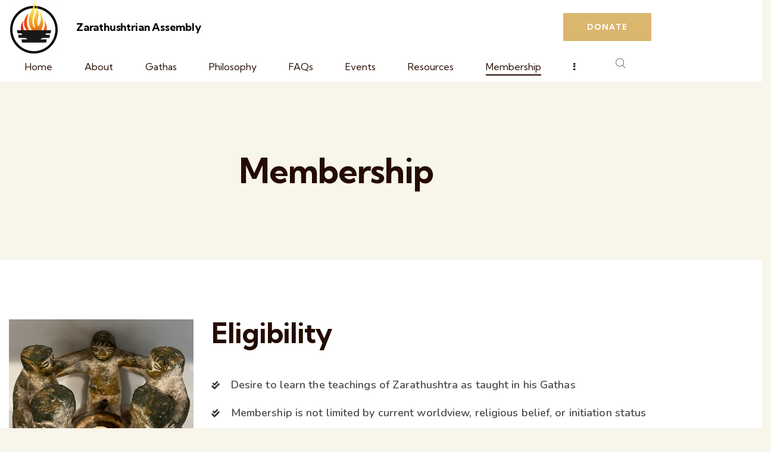

--- FILE ---
content_type: text/html; charset=UTF-8
request_url: http://za.metrotrends.info/membership/
body_size: 29581
content:
<!DOCTYPE html>
<html lang="en-US" class="no-js scheme_default">

<head>
			<meta charset="UTF-8">
		<meta name="viewport" content="width=device-width, initial-scale=1">
		<meta name="format-detection" content="telephone=no">
		<link rel="profile" href="//gmpg.org/xfn/11">
		<meta name='robots' content='index, follow, max-image-preview:large, max-snippet:-1, max-video-preview:-1' />

	<!-- This site is optimized with the Yoast SEO plugin v20.3 - https://yoast.com/wordpress/plugins/seo/ -->
	<title>Membership - Zarathushtrian Assembly</title>
	<link rel="canonical" href="http://za.metrotrends.info/membership/" />
	<meta property="og:locale" content="en_US" />
	<meta property="og:type" content="article" />
	<meta property="og:title" content="Membership - Zarathushtrian Assembly" />
	<meta property="og:description" content="Eligibility Desire to learn the teachings of Zarathushtra as taught in his Gathas Membership is not limited by current worldview, religious belief, or initiation status If aged under 18, then&hellip;" />
	<meta property="og:url" content="http://za.metrotrends.info/membership/" />
	<meta property="og:site_name" content="Zarathushtrian Assembly" />
	<meta property="article:modified_time" content="2023-04-04T04:46:03+00:00" />
	<meta property="og:image" content="http://za.metrotrends.info/wp-content/uploads/2023/03/Membership_Section-982x1024.jpg" />
	<meta name="twitter:card" content="summary_large_image" />
	<meta name="twitter:label1" content="Est. reading time" />
	<meta name="twitter:data1" content="2 minutes" />
	<script type="application/ld+json" class="yoast-schema-graph">{"@context":"https://schema.org","@graph":[{"@type":"WebPage","@id":"http://za.metrotrends.info/membership/","url":"http://za.metrotrends.info/membership/","name":"Membership - Zarathushtrian Assembly","isPartOf":{"@id":"http://za.metrotrends.info/#website"},"primaryImageOfPage":{"@id":"http://za.metrotrends.info/membership/#primaryimage"},"image":{"@id":"http://za.metrotrends.info/membership/#primaryimage"},"thumbnailUrl":"http://za.metrotrends.info/wp-content/uploads/2023/03/Membership_Section-982x1024.jpg","datePublished":"2023-03-03T08:36:54+00:00","dateModified":"2023-04-04T04:46:03+00:00","inLanguage":"en-US","potentialAction":[{"@type":"ReadAction","target":["http://za.metrotrends.info/membership/"]}]},{"@type":"ImageObject","inLanguage":"en-US","@id":"http://za.metrotrends.info/membership/#primaryimage","url":"http://za.metrotrends.info/wp-content/uploads/2023/03/Membership_Section.jpg","contentUrl":"http://za.metrotrends.info/wp-content/uploads/2023/03/Membership_Section.jpg","width":2434,"height":2539},{"@type":"WebSite","@id":"http://za.metrotrends.info/#website","url":"http://za.metrotrends.info/","name":"Zarathushtrian Assembly","description":"","publisher":{"@id":"http://za.metrotrends.info/#organization"},"potentialAction":[{"@type":"SearchAction","target":{"@type":"EntryPoint","urlTemplate":"http://za.metrotrends.info/?s={search_term_string}"},"query-input":"required name=search_term_string"}],"inLanguage":"en-US"},{"@type":"Organization","@id":"http://za.metrotrends.info/#organization","name":"Zarathushtrian Assembly","url":"http://za.metrotrends.info/","logo":{"@type":"ImageObject","inLanguage":"en-US","@id":"http://za.metrotrends.info/#/schema/logo/image/","url":"http://za.metrotrends.info/wp-content/uploads/2023/02/ZA-logo.png","contentUrl":"http://za.metrotrends.info/wp-content/uploads/2023/02/ZA-logo.png","width":267,"height":300,"caption":"Zarathushtrian Assembly"},"image":{"@id":"http://za.metrotrends.info/#/schema/logo/image/"}}]}</script>
	<!-- / Yoast SEO plugin. -->


<link rel='dns-prefetch' href='//fonts.googleapis.com' />
<link rel="alternate" type="application/rss+xml" title="Zarathushtrian Assembly &raquo; Feed" href="http://za.metrotrends.info/feed/" />
<link rel="alternate" type="application/rss+xml" title="Zarathushtrian Assembly &raquo; Comments Feed" href="http://za.metrotrends.info/comments/feed/" />
<link rel="alternate" type="text/calendar" title="Zarathushtrian Assembly &raquo; iCal Feed" href="http://za.metrotrends.info/events/?ical=1" />
<link rel="alternate" title="oEmbed (JSON)" type="application/json+oembed" href="http://za.metrotrends.info/wp-json/oembed/1.0/embed?url=http%3A%2F%2Fza.metrotrends.info%2Fmembership%2F" />
<link rel="alternate" title="oEmbed (XML)" type="text/xml+oembed" href="http://za.metrotrends.info/wp-json/oembed/1.0/embed?url=http%3A%2F%2Fza.metrotrends.info%2Fmembership%2F&#038;format=xml" />
			<meta property="og:type" content="article" />
			<meta property="og:url" content="http://za.metrotrends.info/membership/" />
			<meta property="og:title" content="Membership" />
			<meta property="og:description" content="														
			Eligibility		
					
							
										Desire to learn the teachings of Zarathushtra as taught in his Gathas
									
								
										Membership is not limited by current worldview, religious belief, or initiation status
									
								
										If aged under 18, then must provide permission of parent or guardian in writing to join
									
								
										To renew membership, one must remain in good standing, abide by ZA bylaws and code of conduct," />  
			<style id='wp-img-auto-sizes-contain-inline-css' type='text/css'>
img:is([sizes=auto i],[sizes^="auto," i]){contain-intrinsic-size:3000px 1500px}
/*# sourceURL=wp-img-auto-sizes-contain-inline-css */
</style>
<link property="stylesheet" rel='stylesheet' id='givewp-campaign-blocks-fonts-css' href='https://fonts.googleapis.com/css2?family=Inter%3Awght%40400%3B500%3B600%3B700&#038;display=swap&#038;ver=9f593efa32924dac998203ed2bbf5194' type='text/css' media='all' />
<link property="stylesheet" rel='stylesheet' id='trx_addons-icons-css' href='http://za.metrotrends.info/wp-content/plugins/trx_addons/css/font-icons/css/trx_addons_icons.css' type='text/css' media='all' />
<link property="stylesheet" rel='stylesheet' id='faith-hope-font-google_fonts-css' href='https://fonts.googleapis.com/css2?family=Nunito:ital,wght@0,300;0,400;0,600;0,700;1,300;1,400;1,600;1,700&#038;family=Kumbh+Sans:wght@300;400;500;600;700&#038;subset=latin,latin-ext&#038;display=swap' type='text/css' media='all' />
<link property="stylesheet" rel='stylesheet' id='faith-hope-fontello-css' href='http://za.metrotrends.info/wp-content/themes/faith-hope/skins/default/css/font-icons/css/fontello.css' type='text/css' media='all' />
<link property="stylesheet" rel='stylesheet' id='sbi_styles-css' href='http://za.metrotrends.info/wp-content/plugins/instagram-feed/css/sbi-styles.min.css?ver=6.10.0' type='text/css' media='all' />
<style id='wp-emoji-styles-inline-css' type='text/css'>

	img.wp-smiley, img.emoji {
		display: inline !important;
		border: none !important;
		box-shadow: none !important;
		height: 1em !important;
		width: 1em !important;
		margin: 0 0.07em !important;
		vertical-align: -0.1em !important;
		background: none !important;
		padding: 0 !important;
	}
/*# sourceURL=wp-emoji-styles-inline-css */
</style>
<style id='classic-theme-styles-inline-css' type='text/css'>
/*! This file is auto-generated */
.wp-block-button__link{color:#fff;background-color:#32373c;border-radius:9999px;box-shadow:none;text-decoration:none;padding:calc(.667em + 2px) calc(1.333em + 2px);font-size:1.125em}.wp-block-file__button{background:#32373c;color:#fff;text-decoration:none}
/*# sourceURL=/wp-includes/css/classic-themes.min.css */
</style>
<style id='givewp-campaign-comments-block-style-inline-css' type='text/css'>
.givewp-campaign-comment-block-card{display:flex;gap:var(--givewp-spacing-3);padding:var(--givewp-spacing-4) 0}.givewp-campaign-comment-block-card__avatar{align-items:center;border-radius:50%;display:flex;height:40px;justify-content:center;width:40px}.givewp-campaign-comment-block-card__avatar img{align-items:center;border-radius:50%;display:flex;height:auto;justify-content:center;min-width:40px;width:100%}.givewp-campaign-comment-block-card__donor-name{color:var(--givewp-neutral-700);font-size:1rem;font-weight:600;line-height:1.5;margin:0;text-align:left}.givewp-campaign-comment-block-card__details{align-items:center;color:var(--givewp-neutral-400);display:flex;font-size:.875rem;font-weight:500;gap:var(--givewp-spacing-2);height:auto;line-height:1.43;margin:2px 0 var(--givewp-spacing-3) 0;text-align:left}.givewp-campaign-comment-block-card__comment{color:var(--givewp-neutral-700);font-size:1rem;line-height:1.5;margin:0;text-align:left}.givewp-campaign-comment-block-card__read-more{background:none;border:none;color:var(--givewp-blue-500);cursor:pointer;font-size:.875rem;line-height:1.43;outline:none;padding:0}
.givewp-campaign-comments-block-empty-state{align-items:center;background-color:var(--givewp-shades-white);border:1px solid var(--givewp-neutral-50);border-radius:.5rem;display:flex;flex-direction:column;justify-content:center;padding:var(--givewp-spacing-6)}.givewp-campaign-comments-block-empty-state__details{align-items:center;display:flex;flex-direction:column;gap:var(--givewp-spacing-1);justify-content:center;margin:.875rem 0}.givewp-campaign-comments-block-empty-state__title{color:var(--givewp-neutral-700);font-size:1rem;font-weight:500;margin:0}.givewp-campaign-comments-block-empty-state__description{color:var(--givewp-neutral-700);font-size:.875rem;line-height:1.43;margin:0}
.givewp-campaign-comment-block{background-color:var(--givewp-shades-white);display:flex;flex-direction:column;gap:var(--givewp-spacing-2);padding:var(--givewp-spacing-6) 0}.givewp-campaign-comment-block__title{color:var(--givewp-neutral-900);font-size:18px;font-weight:600;line-height:1.56;margin:0;text-align:left}.givewp-campaign-comment-block__cta{align-items:center;background-color:var(--givewp-neutral-50);border-radius:4px;color:var(--giewp-neutral-500);display:flex;font-size:14px;font-weight:600;gap:8px;height:36px;line-height:1.43;margin:0;padding:var(--givewp-spacing-2) var(--givewp-spacing-4);text-align:left}

/*# sourceURL=http://za.metrotrends.info/wp-content/plugins/give/build/campaignCommentsBlockApp.css */
</style>
<style id='givewp-campaign-cover-block-style-inline-css' type='text/css'>
.givewp-campaign-selector{border:1px solid #e5e7eb;border-radius:5px;box-shadow:0 2px 4px 0 rgba(0,0,0,.05);display:flex;flex-direction:column;gap:20px;padding:40px 24px}.givewp-campaign-selector__label{padding-bottom:16px}.givewp-campaign-selector__select input[type=text]:focus{border-color:transparent;box-shadow:0 0 0 1px transparent;outline:2px solid transparent}.givewp-campaign-selector__logo{align-self:center}.givewp-campaign-selector__open{background:#2271b1;border:none;border-radius:5px;color:#fff;cursor:pointer;padding:.5rem 1rem}.givewp-campaign-selector__submit{background-color:#27ae60;border:0;border-radius:5px;color:#fff;font-weight:700;outline:none;padding:1rem;text-align:center;transition:.2s;width:100%}.givewp-campaign-selector__submit:disabled{background-color:#f3f4f6;color:#9ca0af}.givewp-campaign-selector__submit:hover:not(:disabled){cursor:pointer;filter:brightness(1.2)}
.givewp-campaign-cover-block__button{align-items:center;border:1px solid #2271b1;border-radius:2px;color:#2271b1;display:flex;justify-content:center;margin-bottom:.5rem;min-height:32px;width:100%}.givewp-campaign-cover-block__image{border-radius:2px;display:flex;flex-grow:1;margin-bottom:.5rem;max-height:4.44rem;-o-object-fit:cover;object-fit:cover;width:100%}.givewp-campaign-cover-block__help-text{color:#4b5563;font-size:.75rem;font-stretch:normal;font-style:normal;font-weight:400;letter-spacing:normal;line-height:1.4;text-align:left}.givewp-campaign-cover-block__edit-campaign-link{align-items:center;display:inline-flex;font-size:.75rem;font-stretch:normal;font-style:normal;font-weight:400;gap:.125rem;line-height:1.4}.givewp-campaign-cover-block__edit-campaign-link svg{fill:currentColor;height:1.25rem;width:1.25rem}.givewp-campaign-cover-block-preview__image{align-items:center;display:flex;height:100%;justify-content:center;width:100%}

/*# sourceURL=http://za.metrotrends.info/wp-content/plugins/give/build/campaignCoverBlock.css */
</style>
<style id='givewp-campaign-donations-style-inline-css' type='text/css'>
.givewp-campaign-donations-block{padding:1.5rem 0}.givewp-campaign-donations-block *{font-family:Inter,sans-serif}.givewp-campaign-donations-block .givewp-campaign-donations-block__header{align-items:center;display:flex;justify-content:space-between;margin-bottom:.5rem}.givewp-campaign-donations-block .givewp-campaign-donations-block__title{color:var(--givewp-neutral-900);font-size:1.125rem;font-weight:600;line-height:1.56;margin:0}.givewp-campaign-donations-block .givewp-campaign-donations-block__donations{display:grid;gap:.5rem;margin:0;padding:0}.givewp-campaign-donations-block .givewp-campaign-donations-block__donation,.givewp-campaign-donations-block .givewp-campaign-donations-block__empty-state{background-color:var(--givewp-shades-white);border:1px solid var(--givewp-neutral-50);border-radius:.5rem;display:flex;padding:1rem}.givewp-campaign-donations-block .givewp-campaign-donations-block__donation{align-items:center;gap:.75rem}.givewp-campaign-donations-block .givewp-campaign-donations-block__donation-icon{align-items:center;display:flex}.givewp-campaign-donations-block .givewp-campaign-donations-block__donation-icon img{border-radius:100%;height:2.5rem;-o-object-fit:cover;object-fit:cover;width:2.5rem}.givewp-campaign-donations-block .givewp-campaign-donations-block__donation-info{display:flex;flex-direction:column;justify-content:center;row-gap:.25rem}.givewp-campaign-donations-block .givewp-campaign-donations-block__donation-description{color:var(--givewp-neutral-500);font-size:1rem;font-weight:500;line-height:1.5;margin:0}.givewp-campaign-donations-block .givewp-campaign-donations-block__donation-description strong{color:var(--givewp-neutral-700);font-weight:600}.givewp-campaign-donations-block .givewp-campaign-donations-block__donation-date{align-items:center;color:var(--givewp-neutral-400);display:flex;font-size:.875rem;font-weight:500;line-height:1.43}.givewp-campaign-donations-block .givewp-campaign-donations-block__donation-ribbon{align-items:center;border-radius:100%;color:#1f2937;display:flex;height:1.25rem;justify-content:center;margin-left:auto;width:1.25rem}.givewp-campaign-donations-block .givewp-campaign-donations-block__donation-ribbon[data-position="1"]{background-color:gold}.givewp-campaign-donations-block .givewp-campaign-donations-block__donation-ribbon[data-position="2"]{background-color:silver}.givewp-campaign-donations-block .givewp-campaign-donations-block__donation-ribbon[data-position="3"]{background-color:#cd7f32;color:#fffaf2}.givewp-campaign-donations-block .givewp-campaign-donations-block__donation-amount{color:var(--givewp-neutral-700);font-size:1.125rem;font-weight:600;line-height:1.56;margin-left:auto}.givewp-campaign-donations-block .givewp-campaign-donations-block__footer{display:flex;justify-content:center;margin-top:.5rem}.givewp-campaign-donations-block .givewp-campaign-donations-block__donate-button button.givewp-donation-form-modal__open,.givewp-campaign-donations-block .givewp-campaign-donations-block__empty-button button.givewp-donation-form-modal__open,.givewp-campaign-donations-block .givewp-campaign-donations-block__load-more-button{background:none!important;border:1px solid var(--givewp-primary-color);border-radius:.5rem;color:var(--givewp-primary-color)!important;font-size:.875rem;font-weight:600;line-height:1.43;padding:.25rem 1rem!important}.givewp-campaign-donations-block .givewp-campaign-donations-block__donate-button button.givewp-donation-form-modal__open:hover,.givewp-campaign-donations-block .givewp-campaign-donations-block__empty-button button.givewp-donation-form-modal__open:hover,.givewp-campaign-donations-block .givewp-campaign-donations-block__load-more-button:hover{background:var(--givewp-primary-color)!important;color:var(--givewp-shades-white)!important}.givewp-campaign-donations-block .givewp-campaign-donations-block__empty-state{align-items:center;flex-direction:column;padding:1.5rem}.givewp-campaign-donations-block .givewp-campaign-donations-block__empty-description,.givewp-campaign-donations-block .givewp-campaign-donations-block__empty-title{color:var(--givewp-neutral-700);margin:0}.givewp-campaign-donations-block .givewp-campaign-donations-block__empty-title{font-size:1rem;font-weight:500;line-height:1.5}.givewp-campaign-donations-block .givewp-campaign-donations-block__empty-description{font-size:.875rem;line-height:1.43;margin-top:.25rem}.givewp-campaign-donations-block .givewp-campaign-donations-block__empty-icon{color:var(--givewp-secondary-color);margin-bottom:.875rem;order:-1}.givewp-campaign-donations-block .givewp-campaign-donations-block__empty-button{margin-top:.875rem}.givewp-campaign-donations-block .givewp-campaign-donations-block__empty-button button.givewp-donation-form-modal__open{border-radius:.25rem;padding:.5rem 1rem!important}

/*# sourceURL=http://za.metrotrends.info/wp-content/plugins/give/build/campaignDonationsBlockApp.css */
</style>
<style id='givewp-campaign-donors-style-inline-css' type='text/css'>
.givewp-campaign-donors-block{padding:1.5rem 0}.givewp-campaign-donors-block *{font-family:Inter,sans-serif}.givewp-campaign-donors-block .givewp-campaign-donors-block__header{align-items:center;display:flex;justify-content:space-between;margin-bottom:.5rem}.givewp-campaign-donors-block .givewp-campaign-donors-block__title{color:var(--givewp-neutral-900);font-size:1.125rem;font-weight:600;line-height:1.56;margin:0}.givewp-campaign-donors-block .givewp-campaign-donors-block__donors{display:grid;gap:.5rem;margin:0;padding:0}.givewp-campaign-donors-block .givewp-campaign-donors-block__donor,.givewp-campaign-donors-block .givewp-campaign-donors-block__empty-state{background-color:var(--givewp-shades-white);border:1px solid var(--givewp-neutral-50);border-radius:.5rem;display:flex;padding:1rem}.givewp-campaign-donors-block .givewp-campaign-donors-block__donor{align-items:center;gap:.75rem}.givewp-campaign-donors-block .givewp-campaign-donors-block__donor-avatar{align-items:center;display:flex}.givewp-campaign-donors-block .givewp-campaign-donors-block__donor-avatar img{border-radius:100%;height:2.5rem;-o-object-fit:cover;object-fit:cover;width:2.5rem}.givewp-campaign-donors-block .givewp-campaign-donors-block__donor-info{align-items:center;display:flex;flex-wrap:wrap;row-gap:.25rem}.givewp-campaign-donors-block .givewp-campaign-donors-block__donor-name{color:var(--givewp-neutral-900);font-size:1rem;font-weight:600;line-height:1.5;margin:0}.givewp-campaign-donors-block .givewp-campaign-donors-block__donor-date{align-items:center;color:var(--givewp-neutral-400);display:flex;font-size:.875rem;font-weight:500;line-height:1.43}.givewp-campaign-donors-block .givewp-campaign-donors-block__donor-date:before{background:var(--givewp-neutral-100);border-radius:100%;content:"";display:block;height:.25rem;margin:0 .5rem;width:.25rem}.givewp-campaign-donors-block .givewp-campaign-donors-block__donor-ribbon{align-items:center;border-radius:100%;color:#1f2937;display:flex;height:1.25rem;justify-content:center;margin-left:.5rem;width:1.25rem}.givewp-campaign-donors-block .givewp-campaign-donors-block__donor-ribbon[data-position="1"]{background-color:gold}.givewp-campaign-donors-block .givewp-campaign-donors-block__donor-ribbon[data-position="2"]{background-color:silver}.givewp-campaign-donors-block .givewp-campaign-donors-block__donor-ribbon[data-position="3"]{background-color:#cd7f32;color:#fffaf2}.givewp-campaign-donors-block .givewp-campaign-donors-block__donor-company{color:var(--givewp-neutral-400);display:flex;flex:0 0 100%;font-size:.875rem;font-weight:500;line-height:1.43}.givewp-campaign-donors-block .givewp-campaign-donors-block__donor-amount{color:var(--givewp-neutral-700);font-size:1.125rem;font-weight:600;line-height:1.56;margin-left:auto}.givewp-campaign-donors-block .givewp-campaign-donors-block__footer{display:flex;justify-content:center;margin-top:.5rem}.givewp-campaign-donors-block .givewp-campaign-donors-block__donate-button button.givewp-donation-form-modal__open,.givewp-campaign-donors-block .givewp-campaign-donors-block__empty-button button.givewp-donation-form-modal__open,.givewp-campaign-donors-block .givewp-campaign-donors-block__load-more-button{background:none!important;border:1px solid var(--givewp-primary-color);border-radius:.5rem;color:var(--givewp-primary-color)!important;font-size:.875rem;font-weight:600;line-height:1.43;padding:.25rem 1rem!important}.givewp-campaign-donors-block .givewp-campaign-donors-block__donate-button button.givewp-donation-form-modal__open:hover,.givewp-campaign-donors-block .givewp-campaign-donors-block__empty-button button.givewp-donation-form-modal__open:hover,.givewp-campaign-donors-block .givewp-campaign-donors-block__load-more-button:hover{background:var(--givewp-primary-color)!important;color:var(--givewp-shades-white)!important}.givewp-campaign-donors-block .givewp-campaign-donors-block__empty-state{align-items:center;flex-direction:column;padding:1.5rem}.givewp-campaign-donors-block .givewp-campaign-donors-block__empty-description,.givewp-campaign-donors-block .givewp-campaign-donors-block__empty-title{color:var(--givewp-neutral-700);margin:0}.givewp-campaign-donors-block .givewp-campaign-donors-block__empty-title{font-size:1rem;font-weight:500;line-height:1.5}.givewp-campaign-donors-block .givewp-campaign-donors-block__empty-description{font-size:.875rem;line-height:1.43;margin-top:.25rem}.givewp-campaign-donors-block .givewp-campaign-donors-block__empty-icon{color:var(--givewp-secondary-color);margin-bottom:.875rem;order:-1}.givewp-campaign-donors-block .givewp-campaign-donors-block__empty-button{margin-top:.875rem}.givewp-campaign-donors-block .givewp-campaign-donors-block__empty-button button.givewp-donation-form-modal__open{border-radius:.25rem;padding:.5rem 1rem!important}

/*# sourceURL=http://za.metrotrends.info/wp-content/plugins/give/build/campaignDonorsBlockApp.css */
</style>
<style id='givewp-campaign-form-style-inline-css' type='text/css'>
.givewp-donation-form-modal{outline:none;overflow-y:scroll;padding:1rem;width:100%}.givewp-donation-form-modal[data-entering=true]{animation:modal-fade .3s,modal-zoom .6s}@keyframes modal-fade{0%{opacity:0}to{opacity:1}}@keyframes modal-zoom{0%{transform:scale(.8)}to{transform:scale(1)}}.givewp-donation-form-modal__overlay{align-items:center;background:rgba(0,0,0,.7);display:flex;flex-direction:column;height:var(--visual-viewport-height);justify-content:center;left:0;position:fixed;top:0;width:100vw;z-index:100}.givewp-donation-form-modal__overlay[data-loading=true]{display:none}.givewp-donation-form-modal__overlay[data-entering=true]{animation:modal-fade .3s}.givewp-donation-form-modal__overlay[data-exiting=true]{animation:modal-fade .15s ease-in reverse}.givewp-donation-form-modal__open__spinner{left:50%;line-height:1;position:absolute;top:50%;transform:translate(-50%,-50%);z-index:100}.givewp-donation-form-modal__open{position:relative}.givewp-donation-form-modal__close{background:#e7e8ed;border:1px solid transparent;border-radius:50%;cursor:pointer;display:flex;padding:.75rem;position:fixed;right:25px;top:25px;transition:.2s;width:-moz-fit-content;width:fit-content;z-index:999}.givewp-donation-form-modal__close svg{height:1rem;width:1rem}.givewp-donation-form-modal__close:active,.givewp-donation-form-modal__close:focus,.givewp-donation-form-modal__close:hover{background-color:#caccd7;border:1px solid #caccd7}.admin-bar .givewp-donation-form-modal{margin-top:32px}.admin-bar .givewp-donation-form-modal__close{top:57px}
.givewp-entity-selector{border:1px solid #e5e7eb;border-radius:5px;box-shadow:0 2px 4px 0 rgba(0,0,0,.05);display:flex;flex-direction:column;gap:20px;padding:40px 24px}.givewp-entity-selector__label{padding-bottom:16px}.givewp-entity-selector__select input[type=text]:focus{border-color:transparent;box-shadow:0 0 0 1px transparent;outline:2px solid transparent}.givewp-entity-selector__logo{align-self:center}.givewp-entity-selector__open{background:#2271b1;border:none;border-radius:5px;color:#fff;cursor:pointer;padding:.5rem 1rem}.givewp-entity-selector__submit{background-color:#27ae60;border:0;border-radius:5px;color:#fff;font-weight:700;outline:none;padding:1rem;text-align:center;transition:.2s;width:100%}.givewp-entity-selector__submit:disabled{background-color:#f3f4f6;color:#9ca0af}.givewp-entity-selector__submit:hover:not(:disabled){cursor:pointer;filter:brightness(1.2)}
.givewp-campaign-selector{border:1px solid #e5e7eb;border-radius:5px;box-shadow:0 2px 4px 0 rgba(0,0,0,.05);display:flex;flex-direction:column;gap:20px;padding:40px 24px}.givewp-campaign-selector__label{padding-bottom:16px}.givewp-campaign-selector__select input[type=text]:focus{border-color:transparent;box-shadow:0 0 0 1px transparent;outline:2px solid transparent}.givewp-campaign-selector__logo{align-self:center}.givewp-campaign-selector__open{background:#2271b1;border:none;border-radius:5px;color:#fff;cursor:pointer;padding:.5rem 1rem}.givewp-campaign-selector__submit{background-color:#27ae60;border:0;border-radius:5px;color:#fff;font-weight:700;outline:none;padding:1rem;text-align:center;transition:.2s;width:100%}.givewp-campaign-selector__submit:disabled{background-color:#f3f4f6;color:#9ca0af}.givewp-campaign-selector__submit:hover:not(:disabled){cursor:pointer;filter:brightness(1.2)}
.givewp-donation-form-link,.givewp-donation-form-modal__open{background:var(--givewp-primary-color,#2271b1);border:none;border-radius:5px;color:#fff;cursor:pointer;font-family:-apple-system,BlinkMacSystemFont,Segoe UI,Roboto,Oxygen-Sans,Ubuntu,Cantarell,Helvetica Neue,sans-serif;font-size:1rem;font-weight:500!important;line-height:1.5;padding:.75rem 1.25rem!important;text-decoration:none!important;transition:all .2s ease;width:100%}.givewp-donation-form-link:active,.givewp-donation-form-link:focus,.givewp-donation-form-link:focus-visible,.givewp-donation-form-link:hover,.givewp-donation-form-modal__open:active,.givewp-donation-form-modal__open:focus,.givewp-donation-form-modal__open:focus-visible,.givewp-donation-form-modal__open:hover{background-color:color-mix(in srgb,var(--givewp-primary-color,#2271b1),#000 20%)}.components-input-control__label{width:100%}.wp-block-givewp-campaign-form{position:relative}.wp-block-givewp-campaign-form form[id*=give-form] #give-gateway-radio-list>li input[type=radio]{display:inline-block}.wp-block-givewp-campaign-form iframe{pointer-events:none;width:100%!important}.give-change-donation-form-btn svg{margin-top:3px}.givewp-default-form-toggle{margin-top:var(--givewp-spacing-4)}

/*# sourceURL=http://za.metrotrends.info/wp-content/plugins/give/build/campaignFormBlock.css */
</style>
<style id='givewp-campaign-goal-style-inline-css' type='text/css'>
.givewp-campaign-goal{display:flex;flex-direction:column;gap:.5rem;padding-bottom:1rem}.givewp-campaign-goal__container{display:flex;flex-direction:row;justify-content:space-between}.givewp-campaign-goal__container-item{display:flex;flex-direction:column;gap:.2rem}.givewp-campaign-goal__container-item span{color:var(--givewp-neutral-500);font-size:12px;font-weight:600;letter-spacing:.48px;line-height:1.5;text-transform:uppercase}.givewp-campaign-goal__container-item strong{color:var(--givewp-neutral-900);font-size:20px;font-weight:600;line-height:1.6}.givewp-campaign-goal__progress-bar{display:flex}.givewp-campaign-goal__progress-bar-container{background-color:#f2f2f2;border-radius:14px;box-shadow:inset 0 1px 4px 0 rgba(0,0,0,.09);display:flex;flex-grow:1;height:8px}.givewp-campaign-goal__progress-bar-progress{background:var(--givewp-secondary-color,#2d802f);border-radius:14px;box-shadow:inset 0 1px 4px 0 rgba(0,0,0,.09);display:flex;height:8px}

/*# sourceURL=http://za.metrotrends.info/wp-content/plugins/give/build/campaignGoalBlockApp.css */
</style>
<style id='givewp-campaign-stats-block-style-inline-css' type='text/css'>
.givewp-campaign-stats-block span{color:var(--givewp-neutral-500);display:block;font-size:12px;font-weight:600;letter-spacing:.48px;line-height:1.5;margin-bottom:2px;text-align:left;text-transform:uppercase}.givewp-campaign-stats-block strong{color:var(--givewp-neutral-900);font-size:20px;font-weight:600;letter-spacing:normal;line-height:1.6}

/*# sourceURL=http://za.metrotrends.info/wp-content/plugins/give/build/campaignStatsBlockApp.css */
</style>
<style id='givewp-campaign-donate-button-style-inline-css' type='text/css'>
.givewp-donation-form-link,.givewp-donation-form-modal__open{background:var(--givewp-primary-color,#2271b1);border:none;border-radius:5px;color:#fff;cursor:pointer;font-family:-apple-system,BlinkMacSystemFont,Segoe UI,Roboto,Oxygen-Sans,Ubuntu,Cantarell,Helvetica Neue,sans-serif;font-size:1rem;font-weight:500!important;line-height:1.5;padding:.75rem 1.25rem!important;text-decoration:none!important;transition:all .2s ease;width:100%}.givewp-donation-form-link:active,.givewp-donation-form-link:focus,.givewp-donation-form-link:focus-visible,.givewp-donation-form-link:hover,.givewp-donation-form-modal__open:active,.givewp-donation-form-modal__open:focus,.givewp-donation-form-modal__open:focus-visible,.givewp-donation-form-modal__open:hover{background-color:color-mix(in srgb,var(--givewp-primary-color,#2271b1),#000 20%)}.give-change-donation-form-btn svg{margin-top:3px}.givewp-default-form-toggle{margin-top:var(--givewp-spacing-4)}

/*# sourceURL=http://za.metrotrends.info/wp-content/plugins/give/build/campaignDonateButtonBlockApp.css */
</style>
<style id='global-styles-inline-css' type='text/css'>
:root{--wp--preset--aspect-ratio--square: 1;--wp--preset--aspect-ratio--4-3: 4/3;--wp--preset--aspect-ratio--3-4: 3/4;--wp--preset--aspect-ratio--3-2: 3/2;--wp--preset--aspect-ratio--2-3: 2/3;--wp--preset--aspect-ratio--16-9: 16/9;--wp--preset--aspect-ratio--9-16: 9/16;--wp--preset--color--black: #000000;--wp--preset--color--cyan-bluish-gray: #abb8c3;--wp--preset--color--white: #ffffff;--wp--preset--color--pale-pink: #f78da7;--wp--preset--color--vivid-red: #cf2e2e;--wp--preset--color--luminous-vivid-orange: #ff6900;--wp--preset--color--luminous-vivid-amber: #fcb900;--wp--preset--color--light-green-cyan: #7bdcb5;--wp--preset--color--vivid-green-cyan: #00d084;--wp--preset--color--pale-cyan-blue: #8ed1fc;--wp--preset--color--vivid-cyan-blue: #0693e3;--wp--preset--color--vivid-purple: #9b51e0;--wp--preset--color--bg-color: #F8F5EB;--wp--preset--color--bd-color: #E3DBD9;--wp--preset--color--text-dark: #240C00;--wp--preset--color--text-light: #A79E99;--wp--preset--color--text-link: #DBB66D;--wp--preset--color--text-hover: #BF994D;--wp--preset--color--text-link-2: #AA7446;--wp--preset--color--text-hover-2: #895528;--wp--preset--color--text-link-3: #7E808A;--wp--preset--color--text-hover-3: #5F6169;--wp--preset--gradient--vivid-cyan-blue-to-vivid-purple: linear-gradient(135deg,rgb(6,147,227) 0%,rgb(155,81,224) 100%);--wp--preset--gradient--light-green-cyan-to-vivid-green-cyan: linear-gradient(135deg,rgb(122,220,180) 0%,rgb(0,208,130) 100%);--wp--preset--gradient--luminous-vivid-amber-to-luminous-vivid-orange: linear-gradient(135deg,rgb(252,185,0) 0%,rgb(255,105,0) 100%);--wp--preset--gradient--luminous-vivid-orange-to-vivid-red: linear-gradient(135deg,rgb(255,105,0) 0%,rgb(207,46,46) 100%);--wp--preset--gradient--very-light-gray-to-cyan-bluish-gray: linear-gradient(135deg,rgb(238,238,238) 0%,rgb(169,184,195) 100%);--wp--preset--gradient--cool-to-warm-spectrum: linear-gradient(135deg,rgb(74,234,220) 0%,rgb(151,120,209) 20%,rgb(207,42,186) 40%,rgb(238,44,130) 60%,rgb(251,105,98) 80%,rgb(254,248,76) 100%);--wp--preset--gradient--blush-light-purple: linear-gradient(135deg,rgb(255,206,236) 0%,rgb(152,150,240) 100%);--wp--preset--gradient--blush-bordeaux: linear-gradient(135deg,rgb(254,205,165) 0%,rgb(254,45,45) 50%,rgb(107,0,62) 100%);--wp--preset--gradient--luminous-dusk: linear-gradient(135deg,rgb(255,203,112) 0%,rgb(199,81,192) 50%,rgb(65,88,208) 100%);--wp--preset--gradient--pale-ocean: linear-gradient(135deg,rgb(255,245,203) 0%,rgb(182,227,212) 50%,rgb(51,167,181) 100%);--wp--preset--gradient--electric-grass: linear-gradient(135deg,rgb(202,248,128) 0%,rgb(113,206,126) 100%);--wp--preset--gradient--midnight: linear-gradient(135deg,rgb(2,3,129) 0%,rgb(40,116,252) 100%);--wp--preset--font-size--small: 13px;--wp--preset--font-size--medium: 20px;--wp--preset--font-size--large: 36px;--wp--preset--font-size--x-large: 42px;--wp--preset--spacing--20: 0.44rem;--wp--preset--spacing--30: 0.67rem;--wp--preset--spacing--40: 1rem;--wp--preset--spacing--50: 1.5rem;--wp--preset--spacing--60: 2.25rem;--wp--preset--spacing--70: 3.38rem;--wp--preset--spacing--80: 5.06rem;--wp--preset--shadow--natural: 6px 6px 9px rgba(0, 0, 0, 0.2);--wp--preset--shadow--deep: 12px 12px 50px rgba(0, 0, 0, 0.4);--wp--preset--shadow--sharp: 6px 6px 0px rgba(0, 0, 0, 0.2);--wp--preset--shadow--outlined: 6px 6px 0px -3px rgb(255, 255, 255), 6px 6px rgb(0, 0, 0);--wp--preset--shadow--crisp: 6px 6px 0px rgb(0, 0, 0);}:where(.is-layout-flex){gap: 0.5em;}:where(.is-layout-grid){gap: 0.5em;}body .is-layout-flex{display: flex;}.is-layout-flex{flex-wrap: wrap;align-items: center;}.is-layout-flex > :is(*, div){margin: 0;}body .is-layout-grid{display: grid;}.is-layout-grid > :is(*, div){margin: 0;}:where(.wp-block-columns.is-layout-flex){gap: 2em;}:where(.wp-block-columns.is-layout-grid){gap: 2em;}:where(.wp-block-post-template.is-layout-flex){gap: 1.25em;}:where(.wp-block-post-template.is-layout-grid){gap: 1.25em;}.has-black-color{color: var(--wp--preset--color--black) !important;}.has-cyan-bluish-gray-color{color: var(--wp--preset--color--cyan-bluish-gray) !important;}.has-white-color{color: var(--wp--preset--color--white) !important;}.has-pale-pink-color{color: var(--wp--preset--color--pale-pink) !important;}.has-vivid-red-color{color: var(--wp--preset--color--vivid-red) !important;}.has-luminous-vivid-orange-color{color: var(--wp--preset--color--luminous-vivid-orange) !important;}.has-luminous-vivid-amber-color{color: var(--wp--preset--color--luminous-vivid-amber) !important;}.has-light-green-cyan-color{color: var(--wp--preset--color--light-green-cyan) !important;}.has-vivid-green-cyan-color{color: var(--wp--preset--color--vivid-green-cyan) !important;}.has-pale-cyan-blue-color{color: var(--wp--preset--color--pale-cyan-blue) !important;}.has-vivid-cyan-blue-color{color: var(--wp--preset--color--vivid-cyan-blue) !important;}.has-vivid-purple-color{color: var(--wp--preset--color--vivid-purple) !important;}.has-black-background-color{background-color: var(--wp--preset--color--black) !important;}.has-cyan-bluish-gray-background-color{background-color: var(--wp--preset--color--cyan-bluish-gray) !important;}.has-white-background-color{background-color: var(--wp--preset--color--white) !important;}.has-pale-pink-background-color{background-color: var(--wp--preset--color--pale-pink) !important;}.has-vivid-red-background-color{background-color: var(--wp--preset--color--vivid-red) !important;}.has-luminous-vivid-orange-background-color{background-color: var(--wp--preset--color--luminous-vivid-orange) !important;}.has-luminous-vivid-amber-background-color{background-color: var(--wp--preset--color--luminous-vivid-amber) !important;}.has-light-green-cyan-background-color{background-color: var(--wp--preset--color--light-green-cyan) !important;}.has-vivid-green-cyan-background-color{background-color: var(--wp--preset--color--vivid-green-cyan) !important;}.has-pale-cyan-blue-background-color{background-color: var(--wp--preset--color--pale-cyan-blue) !important;}.has-vivid-cyan-blue-background-color{background-color: var(--wp--preset--color--vivid-cyan-blue) !important;}.has-vivid-purple-background-color{background-color: var(--wp--preset--color--vivid-purple) !important;}.has-black-border-color{border-color: var(--wp--preset--color--black) !important;}.has-cyan-bluish-gray-border-color{border-color: var(--wp--preset--color--cyan-bluish-gray) !important;}.has-white-border-color{border-color: var(--wp--preset--color--white) !important;}.has-pale-pink-border-color{border-color: var(--wp--preset--color--pale-pink) !important;}.has-vivid-red-border-color{border-color: var(--wp--preset--color--vivid-red) !important;}.has-luminous-vivid-orange-border-color{border-color: var(--wp--preset--color--luminous-vivid-orange) !important;}.has-luminous-vivid-amber-border-color{border-color: var(--wp--preset--color--luminous-vivid-amber) !important;}.has-light-green-cyan-border-color{border-color: var(--wp--preset--color--light-green-cyan) !important;}.has-vivid-green-cyan-border-color{border-color: var(--wp--preset--color--vivid-green-cyan) !important;}.has-pale-cyan-blue-border-color{border-color: var(--wp--preset--color--pale-cyan-blue) !important;}.has-vivid-cyan-blue-border-color{border-color: var(--wp--preset--color--vivid-cyan-blue) !important;}.has-vivid-purple-border-color{border-color: var(--wp--preset--color--vivid-purple) !important;}.has-vivid-cyan-blue-to-vivid-purple-gradient-background{background: var(--wp--preset--gradient--vivid-cyan-blue-to-vivid-purple) !important;}.has-light-green-cyan-to-vivid-green-cyan-gradient-background{background: var(--wp--preset--gradient--light-green-cyan-to-vivid-green-cyan) !important;}.has-luminous-vivid-amber-to-luminous-vivid-orange-gradient-background{background: var(--wp--preset--gradient--luminous-vivid-amber-to-luminous-vivid-orange) !important;}.has-luminous-vivid-orange-to-vivid-red-gradient-background{background: var(--wp--preset--gradient--luminous-vivid-orange-to-vivid-red) !important;}.has-very-light-gray-to-cyan-bluish-gray-gradient-background{background: var(--wp--preset--gradient--very-light-gray-to-cyan-bluish-gray) !important;}.has-cool-to-warm-spectrum-gradient-background{background: var(--wp--preset--gradient--cool-to-warm-spectrum) !important;}.has-blush-light-purple-gradient-background{background: var(--wp--preset--gradient--blush-light-purple) !important;}.has-blush-bordeaux-gradient-background{background: var(--wp--preset--gradient--blush-bordeaux) !important;}.has-luminous-dusk-gradient-background{background: var(--wp--preset--gradient--luminous-dusk) !important;}.has-pale-ocean-gradient-background{background: var(--wp--preset--gradient--pale-ocean) !important;}.has-electric-grass-gradient-background{background: var(--wp--preset--gradient--electric-grass) !important;}.has-midnight-gradient-background{background: var(--wp--preset--gradient--midnight) !important;}.has-small-font-size{font-size: var(--wp--preset--font-size--small) !important;}.has-medium-font-size{font-size: var(--wp--preset--font-size--medium) !important;}.has-large-font-size{font-size: var(--wp--preset--font-size--large) !important;}.has-x-large-font-size{font-size: var(--wp--preset--font-size--x-large) !important;}
:where(.wp-block-post-template.is-layout-flex){gap: 1.25em;}:where(.wp-block-post-template.is-layout-grid){gap: 1.25em;}
:where(.wp-block-term-template.is-layout-flex){gap: 1.25em;}:where(.wp-block-term-template.is-layout-grid){gap: 1.25em;}
:where(.wp-block-columns.is-layout-flex){gap: 2em;}:where(.wp-block-columns.is-layout-grid){gap: 2em;}
:root :where(.wp-block-pullquote){font-size: 1.5em;line-height: 1.6;}
/*# sourceURL=global-styles-inline-css */
</style>
<link property="stylesheet" rel='stylesheet' id='advanced-popups-css' href='http://za.metrotrends.info/wp-content/plugins/advanced-popups/public/css/advanced-popups-public.css?ver=1.2.2' type='text/css' media='all' />
<link property="stylesheet" rel='stylesheet' id='contact-form-7-css' href='http://za.metrotrends.info/wp-content/plugins/contact-form-7/includes/css/styles.css?ver=6.1.4' type='text/css' media='all' />
<link property="stylesheet" rel='stylesheet' id='magnific-popup-css' href='http://za.metrotrends.info/wp-content/plugins/trx_addons/js/magnific/magnific-popup.min.css' type='text/css' media='all' />
<link property="stylesheet" rel='stylesheet' id='give-styles-css' href='http://za.metrotrends.info/wp-content/plugins/give/build/assets/dist/css/give.css?ver=4.13.2' type='text/css' media='all' />
<link property="stylesheet" rel='stylesheet' id='give-donation-summary-style-frontend-css' href='http://za.metrotrends.info/wp-content/plugins/give/build/assets/dist/css/give-donation-summary.css?ver=4.13.2' type='text/css' media='all' />
<link property="stylesheet" rel='stylesheet' id='givewp-design-system-foundation-css' href='http://za.metrotrends.info/wp-content/plugins/give/build/assets/dist/css/design-system/foundation.css?ver=1.2.0' type='text/css' media='all' />
<link property="stylesheet" rel='stylesheet' id='trx_addons-css' href='http://za.metrotrends.info/wp-content/plugins/trx_addons/css/__styles.css' type='text/css' media='all' />
<link property="stylesheet" rel='stylesheet' id='trx_addons-give-css' href='http://za.metrotrends.info/wp-content/plugins/trx_addons/components/api/give/give.css' type='text/css' media='all' />
<link property="stylesheet" rel='stylesheet' id='trx_addons-sc_content-css' href='http://za.metrotrends.info/wp-content/plugins/trx_addons/components/shortcodes/content/content.css' type='text/css' media='all' />
<link property="stylesheet" rel='stylesheet' id='trx_addons-sc_content-responsive-css' href='http://za.metrotrends.info/wp-content/plugins/trx_addons/components/shortcodes/content/content.responsive.css' type='text/css' media='(max-width:1439px)' />
<link property="stylesheet" rel='stylesheet' id='trx_addons-animations-css' href='http://za.metrotrends.info/wp-content/plugins/trx_addons/css/trx_addons.animations.css' type='text/css' media='all' />
<link property="stylesheet" rel='stylesheet' id='trx_addons-cf7-css' href='http://za.metrotrends.info/wp-content/plugins/trx_addons/components/api/contact-form-7/contact-form-7.css' type='text/css' media='all' />
<link property="stylesheet" rel='stylesheet' id='trx_addons-mouse-helper-css' href='http://za.metrotrends.info/wp-content/plugins/trx_addons/addons/mouse-helper/mouse-helper.css' type='text/css' media='all' />
<link property="stylesheet" rel='stylesheet' id='elementor-icons-css' href='http://za.metrotrends.info/wp-content/plugins/elementor/assets/lib/eicons/css/elementor-icons.min.css?ver=5.46.0' type='text/css' media='all' />
<link property="stylesheet" rel='stylesheet' id='elementor-frontend-css' href='http://za.metrotrends.info/wp-content/uploads/elementor/css/custom-frontend.min.css?ver=1768994122' type='text/css' media='all' />
<style id='elementor-frontend-inline-css' type='text/css'>
.elementor-kit-15{--e-global-color-primary:#6EC1E4;--e-global-color-secondary:#54595F;--e-global-color-text:#7A7A7A;--e-global-color-accent:#61CE70;--e-global-color-61c01e98:#4054B2;--e-global-color-69bf31ed:#23A455;--e-global-color-7a1ccbe5:#000;--e-global-color-13ed1179:#FFF;--e-global-typography-primary-font-family:"Roboto";--e-global-typography-primary-font-weight:600;--e-global-typography-secondary-font-family:"Roboto Slab";--e-global-typography-secondary-font-weight:400;--e-global-typography-text-font-family:"Roboto";--e-global-typography-text-font-weight:400;--e-global-typography-accent-font-family:"Roboto";--e-global-typography-accent-font-weight:500;}.elementor-section.elementor-section-boxed > .elementor-container{max-width:1630px;}.e-con{--container-max-width:1630px;}.elementor-widget:not(:last-child){margin-block-end:0px;}.elementor-element{--widgets-spacing:0px 0px;--widgets-spacing-row:0px;--widgets-spacing-column:0px;}{}.sc_layouts_title_caption{display:var(--page-title-display);}@media(max-width:1279px){.elementor-section.elementor-section-boxed > .elementor-container{max-width:1024px;}.e-con{--container-max-width:1024px;}}@media(max-width:767px){.elementor-section.elementor-section-boxed > .elementor-container{max-width:767px;}.e-con{--container-max-width:767px;}}
.elementor-24715 .elementor-element.elementor-element-701d79f:not(.elementor-motion-effects-element-type-background), .elementor-24715 .elementor-element.elementor-element-701d79f > .elementor-motion-effects-container > .elementor-motion-effects-layer{background-color:#FFFFFF;}.elementor-24715 .elementor-element.elementor-element-701d79f{transition:background 0.3s, border 0.3s, border-radius 0.3s, box-shadow 0.3s;}.elementor-24715 .elementor-element.elementor-element-701d79f > .elementor-background-overlay{transition:background 0.3s, border-radius 0.3s, opacity 0.3s;}.elementor-24715 .elementor-element.elementor-element-e18f367{--spacer-size:50px;}.elementor-24715 .elementor-element.elementor-element-87cc669:not(.elementor-motion-effects-element-type-background), .elementor-24715 .elementor-element.elementor-element-87cc669 > .elementor-motion-effects-container > .elementor-motion-effects-layer{background-color:#FFFFFF;}.elementor-24715 .elementor-element.elementor-element-87cc669{transition:background 0.3s, border 0.3s, border-radius 0.3s, box-shadow 0.3s;}.elementor-24715 .elementor-element.elementor-element-87cc669 > .elementor-background-overlay{transition:background 0.3s, border-radius 0.3s, opacity 0.3s;}.elementor-24715 .elementor-element.elementor-element-91aad37 > .elementor-widget-container{padding:0px 0px 50px 0px;}.elementor-24715 .elementor-element.elementor-element-91aad37{text-align:start;}.elementor-24715 .elementor-element.elementor-element-8205f9a .elementor-icon-list-items:not(.elementor-inline-items) .elementor-icon-list-item:not(:last-child){padding-block-end:calc(20px/2);}.elementor-24715 .elementor-element.elementor-element-8205f9a .elementor-icon-list-items:not(.elementor-inline-items) .elementor-icon-list-item:not(:first-child){margin-block-start:calc(20px/2);}.elementor-24715 .elementor-element.elementor-element-8205f9a .elementor-icon-list-items.elementor-inline-items .elementor-icon-list-item{margin-inline:calc(20px/2);}.elementor-24715 .elementor-element.elementor-element-8205f9a .elementor-icon-list-items.elementor-inline-items{margin-inline:calc(-20px/2);}.elementor-24715 .elementor-element.elementor-element-8205f9a .elementor-icon-list-items.elementor-inline-items .elementor-icon-list-item:after{inset-inline-end:calc(-20px/2);}.elementor-24715 .elementor-element.elementor-element-8205f9a .elementor-icon-list-icon i{color:#383838;transition:color 0.3s;}.elementor-24715 .elementor-element.elementor-element-8205f9a .elementor-icon-list-icon svg{fill:#383838;transition:fill 0.3s;}.elementor-24715 .elementor-element.elementor-element-8205f9a{--e-icon-list-icon-size:14px;--e-icon-list-icon-align:left;--e-icon-list-icon-margin:0 calc(var(--e-icon-list-icon-size, 1em) * 0.25) 0 0;--icon-vertical-offset:0px;}.elementor-24715 .elementor-element.elementor-element-8205f9a .elementor-icon-list-icon{padding-inline-end:10px;}.elementor-24715 .elementor-element.elementor-element-8205f9a .elementor-icon-list-item > .elementor-icon-list-text, .elementor-24715 .elementor-element.elementor-element-8205f9a .elementor-icon-list-item > a{font-size:18px;font-weight:600;font-style:normal;}.elementor-24715 .elementor-element.elementor-element-8205f9a .elementor-icon-list-text{color:#4D4D4D;transition:color 0.3s;}.elementor-24715 .elementor-element.elementor-element-a8f2d53{--spacer-size:50px;}.elementor-24715 .elementor-element.elementor-element-d7aa1a6{transition:background 0.3s, border 0.3s, border-radius 0.3s, box-shadow 0.3s;}.elementor-24715 .elementor-element.elementor-element-d7aa1a6 > .elementor-background-overlay{transition:background 0.3s, border-radius 0.3s, opacity 0.3s;}.elementor-24715 .elementor-element.elementor-element-4a4db89{--spacer-size:50px;}.elementor-24715 .elementor-element.elementor-element-50d2fb6 > .elementor-widget-container{padding:0px 0px 50px 0px;}.elementor-24715 .elementor-element.elementor-element-50d2fb6{text-align:start;}.elementor-24715 .elementor-element.elementor-element-3f89dbc .elementor-icon-list-items:not(.elementor-inline-items) .elementor-icon-list-item:not(:last-child){padding-block-end:calc(20px/2);}.elementor-24715 .elementor-element.elementor-element-3f89dbc .elementor-icon-list-items:not(.elementor-inline-items) .elementor-icon-list-item:not(:first-child){margin-block-start:calc(20px/2);}.elementor-24715 .elementor-element.elementor-element-3f89dbc .elementor-icon-list-items.elementor-inline-items .elementor-icon-list-item{margin-inline:calc(20px/2);}.elementor-24715 .elementor-element.elementor-element-3f89dbc .elementor-icon-list-items.elementor-inline-items{margin-inline:calc(-20px/2);}.elementor-24715 .elementor-element.elementor-element-3f89dbc .elementor-icon-list-items.elementor-inline-items .elementor-icon-list-item:after{inset-inline-end:calc(-20px/2);}.elementor-24715 .elementor-element.elementor-element-3f89dbc .elementor-icon-list-icon i{color:#383838;transition:color 0.3s;}.elementor-24715 .elementor-element.elementor-element-3f89dbc .elementor-icon-list-icon svg{fill:#383838;transition:fill 0.3s;}.elementor-24715 .elementor-element.elementor-element-3f89dbc{--e-icon-list-icon-size:14px;--e-icon-list-icon-align:left;--e-icon-list-icon-margin:0 calc(var(--e-icon-list-icon-size, 1em) * 0.25) 0 0;--icon-vertical-offset:0px;}.elementor-24715 .elementor-element.elementor-element-3f89dbc .elementor-icon-list-icon{padding-inline-end:10px;}.elementor-24715 .elementor-element.elementor-element-3f89dbc .elementor-icon-list-item > .elementor-icon-list-text, .elementor-24715 .elementor-element.elementor-element-3f89dbc .elementor-icon-list-item > a{font-size:18px;font-weight:600;font-style:normal;}.elementor-24715 .elementor-element.elementor-element-3f89dbc .elementor-icon-list-text{color:#4D4D4D;transition:color 0.3s;}.elementor-24715 .elementor-element.elementor-element-0ff4803{--spacer-size:50px;}.elementor-24715 .elementor-element.elementor-element-c20b9cf:not(.elementor-motion-effects-element-type-background), .elementor-24715 .elementor-element.elementor-element-c20b9cf > .elementor-motion-effects-container > .elementor-motion-effects-layer{background-color:#FFFFFF;}.elementor-24715 .elementor-element.elementor-element-c20b9cf{transition:background 0.3s, border 0.3s, border-radius 0.3s, box-shadow 0.3s;padding:50px 0px 0px 0px;}.elementor-24715 .elementor-element.elementor-element-c20b9cf > .elementor-background-overlay{transition:background 0.3s, border-radius 0.3s, opacity 0.3s;}.elementor-24715 .elementor-element.elementor-element-1c27fd7 .sc_item_title_text{-webkit-text-stroke-width:0px;}.elementor-24715 .elementor-element.elementor-element-1c27fd7 .sc_item_title_text2{-webkit-text-stroke-width:0px;}.elementor-24715 .elementor-element.elementor-element-a6f3dfb{--spacer-size:50px;}.elementor-24715 .elementor-element.elementor-element-0817928{--spacer-size:50px;}.elementor-24715 .elementor-element.elementor-element-4e1ad60{--spacer-size:100px;}@media(min-width:768px){.elementor-24715 .elementor-element.elementor-element-b36c51f{width:30.111%;}.elementor-24715 .elementor-element.elementor-element-9b414b8{width:69.889%;}}
/*# sourceURL=elementor-frontend-inline-css */
</style>
<link property="stylesheet" rel='stylesheet' id='sbistyles-css' href='http://za.metrotrends.info/wp-content/plugins/instagram-feed/css/sbi-styles.min.css?ver=6.10.0' type='text/css' media='all' />
<link property="stylesheet" rel='stylesheet' id='widget-spacer-css' href='http://za.metrotrends.info/wp-content/plugins/elementor/assets/css/widget-spacer.min.css?ver=3.34.2' type='text/css' media='all' />
<link property="stylesheet" rel='stylesheet' id='widget-image-css' href='http://za.metrotrends.info/wp-content/plugins/elementor/assets/css/widget-image.min.css?ver=3.34.2' type='text/css' media='all' />
<link property="stylesheet" rel='stylesheet' id='widget-heading-css' href='http://za.metrotrends.info/wp-content/plugins/elementor/assets/css/widget-heading.min.css?ver=3.34.2' type='text/css' media='all' />
<link property="stylesheet" rel='stylesheet' id='widget-icon-list-css' href='http://za.metrotrends.info/wp-content/uploads/elementor/css/custom-widget-icon-list.min.css?ver=1768994122' type='text/css' media='all' />
<link property="stylesheet" rel='stylesheet' id='eael-general-css' href='http://za.metrotrends.info/wp-content/plugins/essential-addons-for-elementor-lite/assets/front-end/css/view/general.min.css?ver=6.5.8' type='text/css' media='all' />

<style id="elementor-post-16941">.elementor-16941 .elementor-element.elementor-element-9c74137:not(.elementor-motion-effects-element-type-background), .elementor-16941 .elementor-element.elementor-element-9c74137 > .elementor-motion-effects-container > .elementor-motion-effects-layer{background-color:#FFFFFF;}.elementor-16941 .elementor-element.elementor-element-9c74137{transition:background 0.3s, border 0.3s, border-radius 0.3s, box-shadow 0.3s;}.elementor-16941 .elementor-element.elementor-element-9c74137 > .elementor-background-overlay{transition:background 0.3s, border-radius 0.3s, opacity 0.3s;}.elementor-bc-flex-widget .elementor-16941 .elementor-element.elementor-element-d13a1cf.elementor-column .elementor-widget-wrap{align-items:center;}.elementor-16941 .elementor-element.elementor-element-d13a1cf.elementor-column.elementor-element[data-element_type="column"] > .elementor-widget-wrap.elementor-element-populated{align-content:center;align-items:center;}.elementor-16941 .elementor-element.elementor-element-d13a1cf.elementor-column > .elementor-widget-wrap{justify-content:flex-start;}.elementor-16941 .elementor-element.elementor-element-10898c8 > .elementor-widget-container{margin:0px 0px 0px 0px;}.elementor-bc-flex-widget .elementor-16941 .elementor-element.elementor-element-2d1fda0.elementor-column .elementor-widget-wrap{align-items:center;}.elementor-16941 .elementor-element.elementor-element-2d1fda0.elementor-column.elementor-element[data-element_type="column"] > .elementor-widget-wrap.elementor-element-populated{align-content:center;align-items:center;}.elementor-16941 .elementor-element.elementor-element-7cca00c .elementor-heading-title{color:#000000;}.elementor-bc-flex-widget .elementor-16941 .elementor-element.elementor-element-4f0259d.elementor-column .elementor-widget-wrap{align-items:center;}.elementor-16941 .elementor-element.elementor-element-4f0259d.elementor-column.elementor-element[data-element_type="column"] > .elementor-widget-wrap.elementor-element-populated{align-content:center;align-items:center;}.elementor-16941 .elementor-element.elementor-element-4f0259d.elementor-column > .elementor-widget-wrap{justify-content:flex-end;}.elementor-16941 .elementor-element.elementor-element-e3b59c7 > .elementor-widget-container{margin:0px 0px 0px 35px;}.elementor-16941 .elementor-element.elementor-element-068da11:not(.elementor-motion-effects-element-type-background), .elementor-16941 .elementor-element.elementor-element-068da11 > .elementor-motion-effects-container > .elementor-motion-effects-layer{background-color:#FFFFFF;}.elementor-16941 .elementor-element.elementor-element-068da11{transition:background 0.3s, border 0.3s, border-radius 0.3s, box-shadow 0.3s;}.elementor-16941 .elementor-element.elementor-element-068da11 > .elementor-background-overlay{transition:background 0.3s, border-radius 0.3s, opacity 0.3s;}.elementor-16941 .elementor-element.elementor-element-f2a69a0 > .elementor-widget-container{margin:0px 0px 0px 0px;}.elementor-16941 .elementor-element.elementor-element-cb355ff > .elementor-container > .elementor-column > .elementor-widget-wrap{align-content:center;align-items:center;}.elementor-16941 .elementor-element.elementor-element-cb355ff:not(.elementor-motion-effects-element-type-background), .elementor-16941 .elementor-element.elementor-element-cb355ff > .elementor-motion-effects-container > .elementor-motion-effects-layer{background-color:#FFFFFF;}.elementor-16941 .elementor-element.elementor-element-cb355ff{transition:background 0.3s, border 0.3s, border-radius 0.3s, box-shadow 0.3s;padding:5px 0px 5px 0px;}.elementor-16941 .elementor-element.elementor-element-cb355ff > .elementor-background-overlay{transition:background 0.3s, border-radius 0.3s, opacity 0.3s;}.elementor-16941 .elementor-element.elementor-element-aef2e82{text-align:start;}.elementor-16941 .elementor-element.elementor-element-d5d3691 .elementor-heading-title{color:#000000;}.elementor-16941 .elementor-element.elementor-element-4c8550d{--spacer-size:120px;}.elementor-16941 .elementor-element.elementor-element-6c6e80d .sc_layouts_title{min-height:0px;}.elementor-16941 .elementor-element.elementor-element-7bc4ab9{--spacer-size:120px;}@media(max-width:1279px){.elementor-16941 .elementor-element.elementor-element-4c8550d{--spacer-size:80px;}.elementor-16941 .elementor-element.elementor-element-7bc4ab9{--spacer-size:80px;}}@media(min-width:768px){.elementor-16941 .elementor-element.elementor-element-d13a1cf{width:10%;}.elementor-16941 .elementor-element.elementor-element-2d1fda0{width:69.332%;}.elementor-16941 .elementor-element.elementor-element-4f0259d{width:20%;}.elementor-16941 .elementor-element.elementor-element-421158e{width:90%;}.elementor-16941 .elementor-element.elementor-element-71ea5f9{width:10%;}.elementor-16941 .elementor-element.elementor-element-a4e7670{width:6.536%;}.elementor-16941 .elementor-element.elementor-element-461ce4a{width:75.938%;}.elementor-16941 .elementor-element.elementor-element-b1fd0f1{width:17.192%;}}@media(max-width:767px){.elementor-16941 .elementor-element.elementor-element-a4e7670{width:20%;}.elementor-16941 .elementor-element.elementor-element-461ce4a{width:60%;}.elementor-16941 .elementor-element.elementor-element-b1fd0f1{width:20%;}.elementor-16941 .elementor-element.elementor-element-4c8550d{--spacer-size:50px;}.elementor-16941 .elementor-element.elementor-element-7bc4ab9{--spacer-size:50px;}}</style>
<style id='rs-plugin-settings-inline-css' type='text/css'>
#rs-demo-id {}
/*# sourceURL=rs-plugin-settings-inline-css */
</style>

<link property="stylesheet" rel='stylesheet' id='faith-hope-style-css' href='http://za.metrotrends.info/wp-content/themes/faith-hope/style.css' type='text/css' media='all' />
<link property="stylesheet" rel='stylesheet' id='mediaelement-css' href='http://za.metrotrends.info/wp-includes/js/mediaelement/mediaelementplayer-legacy.min.css?ver=4.2.17' type='text/css' media='all' />
<link property="stylesheet" rel='stylesheet' id='wp-mediaelement-css' href='http://za.metrotrends.info/wp-includes/js/mediaelement/wp-mediaelement.min.css?ver=9f593efa32924dac998203ed2bbf5194' type='text/css' media='all' />
<link property="stylesheet" rel='stylesheet' id='faith-hope-skin-default-css' href='http://za.metrotrends.info/wp-content/themes/faith-hope/skins/default/css/style.css' type='text/css' media='all' />
<link property="stylesheet" rel='stylesheet' id='faith-hope-plugins-css' href='http://za.metrotrends.info/wp-content/themes/faith-hope/skins/default/css/__plugins.css' type='text/css' media='all' />
<link property="stylesheet" rel='stylesheet' id='faith-hope-contact-form-7-css' href='http://za.metrotrends.info/wp-content/themes/faith-hope/skins/default/plugins/contact-form-7/contact-form-7.css' type='text/css' media='all' />
<link property="stylesheet" rel='stylesheet' id='faith-hope-trx-addons-extra-styles-css' href='http://za.metrotrends.info/wp-content/themes/faith-hope/skins/default/extra-styles.css' type='text/css' media='all' />
<link property="stylesheet" rel='stylesheet' id='faith-hope-custom-css' href='http://za.metrotrends.info/wp-content/themes/faith-hope/skins/default/css/__custom.css' type='text/css' media='all' />
<link property="stylesheet" rel='stylesheet' id='faith-hope-child-css' href='http://za.metrotrends.info/wp-content/themes/faith-hope-child/style.css' type='text/css' media='all' />
<link property="stylesheet" rel='stylesheet' id='trx_addons-responsive-css' href='http://za.metrotrends.info/wp-content/plugins/trx_addons/css/__responsive.css' type='text/css' media='(max-width:1439px)' />
<link property="stylesheet" rel='stylesheet' id='trx_addons-mouse-helper-responsive-css' href='http://za.metrotrends.info/wp-content/plugins/trx_addons/addons/mouse-helper/mouse-helper.responsive.css' type='text/css' media='(max-width:1279px)' />
<link property="stylesheet" rel='stylesheet' id='faith-hope-responsive-css' href='http://za.metrotrends.info/wp-content/themes/faith-hope/skins/default/css/__responsive.css' type='text/css' media='(max-width:1679px)' />
<link property="stylesheet" rel='stylesheet' id='faith-hope-responsive-child-css' href='http://za.metrotrends.info/wp-content/themes/faith-hope-child/responsive.css' type='text/css' media='(max-width:1679px)' />
<link property="stylesheet" rel='stylesheet' id='elementor-gf-roboto-css' href='https://fonts.googleapis.com/css?family=Roboto:100,100italic,200,200italic,300,300italic,400,400italic,500,500italic,600,600italic,700,700italic,800,800italic,900,900italic&#038;display=auto' type='text/css' media='all' />
<link property="stylesheet" rel='stylesheet' id='elementor-gf-robotoslab-css' href='https://fonts.googleapis.com/css?family=Roboto+Slab:100,100italic,200,200italic,300,300italic,400,400italic,500,500italic,600,600italic,700,700italic,800,800italic,900,900italic&#038;display=auto' type='text/css' media='all' />
<link property="stylesheet" rel='stylesheet' id='elementor-icons-shared-0-css' href='http://za.metrotrends.info/wp-content/plugins/elementor/assets/lib/font-awesome/css/fontawesome.min.css?ver=5.15.3' type='text/css' media='all' />
<link property="stylesheet" rel='stylesheet' id='elementor-icons-fa-solid-css' href='http://za.metrotrends.info/wp-content/plugins/elementor/assets/lib/font-awesome/css/solid.min.css?ver=5.15.3' type='text/css' media='all' />
<script type="text/javascript" src="http://za.metrotrends.info/wp-includes/js/jquery/jquery.min.js?ver=3.7.1" id="jquery-core-js"></script>
<script type="text/javascript" src="http://za.metrotrends.info/wp-includes/js/jquery/jquery-migrate.min.js?ver=3.4.1" id="jquery-migrate-js"></script>
<link rel="https://api.w.org/" href="http://za.metrotrends.info/wp-json/" /><link rel="alternate" title="JSON" type="application/json" href="http://za.metrotrends.info/wp-json/wp/v2/pages/24715" /><link rel="EditURI" type="application/rsd+xml" title="RSD" href="http://za.metrotrends.info/xmlrpc.php?rsd" />

<link rel='shortlink' href='http://za.metrotrends.info/?p=24715' />
		<link rel="preload" href="http://za.metrotrends.info/wp-content/plugins/advanced-popups/fonts/advanced-popups-icons.woff" as="font" type="font/woff" crossorigin>
		<script type="text/javascript">
(function(url){
	if(/(?:Chrome\/26\.0\.1410\.63 Safari\/537\.31|WordfenceTestMonBot)/.test(navigator.userAgent)){ return; }
	var addEvent = function(evt, handler) {
		if (window.addEventListener) {
			document.addEventListener(evt, handler, false);
		} else if (window.attachEvent) {
			document.attachEvent('on' + evt, handler);
		}
	};
	var removeEvent = function(evt, handler) {
		if (window.removeEventListener) {
			document.removeEventListener(evt, handler, false);
		} else if (window.detachEvent) {
			document.detachEvent('on' + evt, handler);
		}
	};
	var evts = 'contextmenu dblclick drag dragend dragenter dragleave dragover dragstart drop keydown keypress keyup mousedown mousemove mouseout mouseover mouseup mousewheel scroll'.split(' ');
	var logHuman = function() {
		if (window.wfLogHumanRan) { return; }
		window.wfLogHumanRan = true;
		var wfscr = document.createElement('script');
		wfscr.type = 'text/javascript';
		wfscr.async = true;
		wfscr.src = url + '&r=' + Math.random();
		(document.getElementsByTagName('head')[0]||document.getElementsByTagName('body')[0]).appendChild(wfscr);
		for (var i = 0; i < evts.length; i++) {
			removeEvent(evts[i], logHuman);
		}
	};
	for (var i = 0; i < evts.length; i++) {
		addEvent(evts[i], logHuman);
	}
})('//za.metrotrends.info/?wordfence_lh=1&hid=7B38580BD62BC4360B7636152E99D17C');
</script><meta name="generator" content="Give v4.13.2" />
<meta name="tec-api-version" content="v1"><meta name="tec-api-origin" content="http://za.metrotrends.info"><link rel="alternate" href="http://za.metrotrends.info/wp-json/tribe/events/v1/" /><meta name="generator" content="Elementor 3.34.2; features: additional_custom_breakpoints; settings: css_print_method-internal, google_font-enabled, font_display-auto">
			<style>
				.e-con.e-parent:nth-of-type(n+4):not(.e-lazyloaded):not(.e-no-lazyload),
				.e-con.e-parent:nth-of-type(n+4):not(.e-lazyloaded):not(.e-no-lazyload) * {
					background-image: none !important;
				}
				@media screen and (max-height: 1024px) {
					.e-con.e-parent:nth-of-type(n+3):not(.e-lazyloaded):not(.e-no-lazyload),
					.e-con.e-parent:nth-of-type(n+3):not(.e-lazyloaded):not(.e-no-lazyload) * {
						background-image: none !important;
					}
				}
				@media screen and (max-height: 640px) {
					.e-con.e-parent:nth-of-type(n+2):not(.e-lazyloaded):not(.e-no-lazyload),
					.e-con.e-parent:nth-of-type(n+2):not(.e-lazyloaded):not(.e-no-lazyload) * {
						background-image: none !important;
					}
				}
			</style>
			<meta name="generator" content="Powered by Slider Revolution 6.6.11 - responsive, Mobile-Friendly Slider Plugin for WordPress with comfortable drag and drop interface." />
<script>function setREVStartSize(e){
			//window.requestAnimationFrame(function() {
				window.RSIW = window.RSIW===undefined ? window.innerWidth : window.RSIW;
				window.RSIH = window.RSIH===undefined ? window.innerHeight : window.RSIH;
				try {
					var pw = document.getElementById(e.c).parentNode.offsetWidth,
						newh;
					pw = pw===0 || isNaN(pw) || (e.l=="fullwidth" || e.layout=="fullwidth") ? window.RSIW : pw;
					e.tabw = e.tabw===undefined ? 0 : parseInt(e.tabw);
					e.thumbw = e.thumbw===undefined ? 0 : parseInt(e.thumbw);
					e.tabh = e.tabh===undefined ? 0 : parseInt(e.tabh);
					e.thumbh = e.thumbh===undefined ? 0 : parseInt(e.thumbh);
					e.tabhide = e.tabhide===undefined ? 0 : parseInt(e.tabhide);
					e.thumbhide = e.thumbhide===undefined ? 0 : parseInt(e.thumbhide);
					e.mh = e.mh===undefined || e.mh=="" || e.mh==="auto" ? 0 : parseInt(e.mh,0);
					if(e.layout==="fullscreen" || e.l==="fullscreen")
						newh = Math.max(e.mh,window.RSIH);
					else{
						e.gw = Array.isArray(e.gw) ? e.gw : [e.gw];
						for (var i in e.rl) if (e.gw[i]===undefined || e.gw[i]===0) e.gw[i] = e.gw[i-1];
						e.gh = e.el===undefined || e.el==="" || (Array.isArray(e.el) && e.el.length==0)? e.gh : e.el;
						e.gh = Array.isArray(e.gh) ? e.gh : [e.gh];
						for (var i in e.rl) if (e.gh[i]===undefined || e.gh[i]===0) e.gh[i] = e.gh[i-1];
											
						var nl = new Array(e.rl.length),
							ix = 0,
							sl;
						e.tabw = e.tabhide>=pw ? 0 : e.tabw;
						e.thumbw = e.thumbhide>=pw ? 0 : e.thumbw;
						e.tabh = e.tabhide>=pw ? 0 : e.tabh;
						e.thumbh = e.thumbhide>=pw ? 0 : e.thumbh;
						for (var i in e.rl) nl[i] = e.rl[i]<window.RSIW ? 0 : e.rl[i];
						sl = nl[0];
						for (var i in nl) if (sl>nl[i] && nl[i]>0) { sl = nl[i]; ix=i;}
						var m = pw>(e.gw[ix]+e.tabw+e.thumbw) ? 1 : (pw-(e.tabw+e.thumbw)) / (e.gw[ix]);
						newh =  (e.gh[ix] * m) + (e.tabh + e.thumbh);
					}
					var el = document.getElementById(e.c);
					if (el!==null && el) el.style.height = newh+"px";
					el = document.getElementById(e.c+"_wrapper");
					if (el!==null && el) {
						el.style.height = newh+"px";
						el.style.display = "block";
					}
				} catch(e){
					console.log("Failure at Presize of Slider:" + e)
				}
			//});
		  };</script>
		<style type="text/css" id="wp-custom-css">
			#give-recurring-form .form-row:last-child, form.give-form .form-row:last-child, form[id*=give-form] .form-row:last-child{display:none;}
.menu_mobile.opened .menu_mobile_inner .socials_mobile{display:none;}		</style>
		</head>

<body class="wp-singular page-template-default page page-id-24715 wp-custom-logo wp-theme-faith-hope wp-child-theme-faith-hope-child hide_fixed_rows_enabled give-success give-page give-failed-transaction give-test-mode tribe-no-js skin_default scheme_default blog_mode_page body_style_fullscreen is_single sidebar_hide normal_content remove_margins trx_addons_present header_type_custom header_style_header-custom-16941 header_position_default menu_side_none no_layout fixed_blocks_sticky elementor-default elementor-kit-15 elementor-page elementor-page-24715">

	
	<div class="body_wrap" >

		
		<div class="page_wrap" >

			
							<a class="faith_hope_skip_link skip_to_content_link" href="#content_skip_link_anchor" tabindex="1">Skip to content</a>
								<a class="faith_hope_skip_link skip_to_footer_link" href="#footer_skip_link_anchor" tabindex="1">Skip to footer</a>

				<header class="top_panel top_panel_custom top_panel_custom_16941 top_panel_custom_header-default-with-spacer				 without_bg_image">
			<div data-elementor-type="cpt_layouts" data-elementor-id="16941" class="elementor elementor-16941">
						<section class="elementor-section elementor-top-section elementor-element elementor-element-9c74137 elementor-section-boxed elementor-section-height-default elementor-section-height-default sc_fly_static" data-id="9c74137" data-element_type="section" data-settings="{&quot;background_background&quot;:&quot;classic&quot;}">
						<div class="elementor-container elementor-column-gap-extended">
					<div class="elementor-column elementor-col-33 elementor-top-column elementor-element elementor-element-d13a1cf sc_inner_width_none sc_content_align_inherit sc_layouts_column_icons_position_left sc_fly_static" data-id="d13a1cf" data-element_type="column">
			<div class="elementor-widget-wrap elementor-element-populated">
						<div class="sc_layouts_item elementor-element elementor-element-10898c8 sc_fly_static elementor-widget elementor-widget-image" data-id="10898c8" data-element_type="widget" data-widget_type="image.default">
				<div class="elementor-widget-container">
																<a href="https://zoroastrian.org/">
							<img src="http://za.metrotrends.info/wp-content/uploads/elementor/thumbs/ZA-logo-q2rkab8ysnz89ptj3i9ns0li1cc6ddtrjjlkhbdm2o.png" title="ZA-logo (cut off" alt="ZA-logo (cut off" loading="lazy" />								</a>
															</div>
				</div>
					</div>
		</div>
				<div class="elementor-column elementor-col-33 elementor-top-column elementor-element elementor-element-2d1fda0 sc_inner_width_none sc_content_align_inherit sc_layouts_column_icons_position_left sc_fly_static" data-id="2d1fda0" data-element_type="column">
			<div class="elementor-widget-wrap elementor-element-populated">
						<div class="sc_layouts_item elementor-element elementor-element-7cca00c sc_fly_static elementor-widget elementor-widget-heading" data-id="7cca00c" data-element_type="widget" data-widget_type="heading.default">
				<div class="elementor-widget-container">
					<h6 class="elementor-heading-title elementor-size-default"><a href="https://zoroastrian.org/">Zarathushtrian Assembly </a></h6>				</div>
				</div>
					</div>
		</div>
				<div class="elementor-column elementor-col-33 elementor-top-column elementor-element elementor-element-4f0259d sc_content_align_right sc_inner_width_none sc_layouts_column_icons_position_left sc_fly_static" data-id="4f0259d" data-element_type="column">
			<div class="elementor-widget-wrap elementor-element-populated">
						<div class="sc_layouts_item elementor-element elementor-element-e3b59c7 sc_fly_static elementor-widget elementor-widget-trx_sc_button" data-id="e3b59c7" data-element_type="widget" data-widget_type="trx_sc_button.default">
				<div class="elementor-widget-container">
					<div	class="sc_item_button sc_button_wrap" ><a href="https://zoroastrian.org/donations/donate/" class="sc_button sc_button_default sc_button_size_small sc_button_icon_left" ><span class="sc_button_text"><span class="sc_button_title">Donate</span></span></a></div>				</div>
				</div>
					</div>
		</div>
					</div>
		</section>
				<section class="elementor-section elementor-top-section elementor-element elementor-element-068da11 elementor-section-boxed elementor-section-height-default elementor-section-height-default sc_fly_static" data-id="068da11" data-element_type="section" data-settings="{&quot;background_background&quot;:&quot;classic&quot;}">
						<div class="elementor-container elementor-column-gap-extended">
					<div class="elementor-column elementor-col-50 elementor-top-column elementor-element elementor-element-421158e sc_inner_width_none sc_content_align_inherit sc_layouts_column_icons_position_left sc_fly_static" data-id="421158e" data-element_type="column">
			<div class="elementor-widget-wrap elementor-element-populated">
						<div class="sc_layouts_item elementor-element elementor-element-f2a69a0 sc_fly_static elementor-widget elementor-widget-trx_sc_layouts_menu" data-id="f2a69a0" data-element_type="widget" data-widget_type="trx_sc_layouts_menu.default">
				<div class="elementor-widget-container">
					<nav class="sc_layouts_menu sc_layouts_menu_default sc_layouts_menu_dir_horizontal menu_hover_zoom_line" data-animation-in="fadeIn" data-animation-out="fadeOut" ><ul id="sc_layouts_menu_1919588778" class="sc_layouts_menu_nav"><li id="menu-item-19846" class="menu-item menu-item-type-post_type menu-item-object-page menu-item-home menu-item-19846"><a href="http://za.metrotrends.info/"><span>Home</span></a></li><li id="menu-item-20396" class="menu-item menu-item-type-post_type menu-item-object-page menu-item-20396"><a href="http://za.metrotrends.info/about-us/"><span>About</span></a></li><li id="menu-item-27905" class="menu-item menu-item-type-post_type menu-item-object-page menu-item-27905"><a href="http://za.metrotrends.info/the-gathas/"><span>Gathas</span></a></li><li id="menu-item-28231" class="menu-item menu-item-type-custom menu-item-object-custom menu-item-28231"><a href="/philosophy"><span>Philosophy</span></a></li><li id="menu-item-21273" class="menu-item menu-item-type-post_type menu-item-object-page menu-item-21273"><a href="http://za.metrotrends.info/faqs/"><span>FAQs</span></a></li><li id="menu-item-21289" class="menu-item menu-item-type-custom menu-item-object-custom menu-item-21289"><a href="/events"><span>Events</span></a></li><li id="menu-item-24496" class="menu-item menu-item-type-custom menu-item-object-custom menu-item-24496"><a href="/resources"><span>Resources</span></a></li><li id="menu-item-24497" class="menu-item menu-item-type-custom menu-item-object-custom current-menu-item menu-item-24497"><a href="/membership" aria-current="page"><span>Membership</span></a></li><li id="menu-item-21288" class="menu-item menu-item-type-post_type menu-item-object-page menu-item-21288"><a href="http://za.metrotrends.info/contact/"><span>Contact</span></a></li></ul></nav>				</div>
				</div>
					</div>
		</div>
				<div class="elementor-column elementor-col-50 elementor-top-column elementor-element elementor-element-71ea5f9 sc_inner_width_none sc_content_align_inherit sc_layouts_column_icons_position_left sc_fly_static" data-id="71ea5f9" data-element_type="column">
			<div class="elementor-widget-wrap elementor-element-populated">
						<div class="sc_layouts_item elementor-element elementor-element-b7cf6b3 sc_fly_static elementor-widget elementor-widget-trx_sc_layouts_search" data-id="b7cf6b3" data-element_type="widget" data-widget_type="trx_sc_layouts_search.default">
				<div class="elementor-widget-container">
					<div class="sc_layouts_search" ><div class="search_wrap search_style_fullscreen search_ajax layouts_search">
	<div class="search_form_wrap">
		<form role="search" method="get" class="search_form" action="http://za.metrotrends.info/">
			<input type="hidden" value="philosophy" name="post_types">
			<input type="text" class="search_field" placeholder="Search" value="" name="s">
			<button type="submit" class="search_submit trx_addons_icon-search" aria-label="Start search"></button>
							<a class="search_close trx_addons_icon-delete"></a>
					</form>
	</div>
	<div class="search_results widget_area"><a href="#" class="search_results_close trx_addons_icon-cancel"></a><div class="search_results_content"></div></div></div></div>				</div>
				</div>
					</div>
		</div>
					</div>
		</section>
				<section class="elementor-section elementor-top-section elementor-element elementor-element-cb355ff elementor-section-content-middle scheme_default sc_layouts_hide_on_wide sc_layouts_hide_on_desktop sc_layouts_hide_on_notebook sc_layouts_row sc_layouts_row_type_compact elementor-section-boxed elementor-section-height-default elementor-section-height-default sc_fly_static" data-id="cb355ff" data-element_type="section" data-settings="{&quot;background_background&quot;:&quot;classic&quot;}">
						<div class="elementor-container elementor-column-gap-extended">
					<div class="elementor-column elementor-col-33 elementor-top-column elementor-element elementor-element-a4e7670 sc_inner_width_none sc_content_align_inherit sc_layouts_column_icons_position_left sc_fly_static" data-id="a4e7670" data-element_type="column">
			<div class="elementor-widget-wrap elementor-element-populated">
						<div class="sc_layouts_item elementor-element elementor-element-aef2e82 sc_fly_static elementor-widget elementor-widget-image" data-id="aef2e82" data-element_type="widget" data-widget_type="image.default">
				<div class="elementor-widget-container">
																<a href="https://zoroastrian.org/">
							<img src="http://za.metrotrends.info/wp-content/uploads/elementor/thumbs/ZA-logo-q2rkab8ysnz24qm8sonx7vuhx6swzm8erhy7vff4lc.png" title="ZA-logo (cut off" alt="ZA-logo (cut off" loading="lazy" />								</a>
															</div>
				</div>
					</div>
		</div>
				<div class="elementor-column elementor-col-33 elementor-top-column elementor-element elementor-element-461ce4a sc_inner_width_none sc_content_align_inherit sc_layouts_column_icons_position_left sc_fly_static" data-id="461ce4a" data-element_type="column">
			<div class="elementor-widget-wrap elementor-element-populated">
						<div class="sc_layouts_item elementor-element elementor-element-d5d3691 sc_fly_static elementor-widget elementor-widget-heading" data-id="d5d3691" data-element_type="widget" data-widget_type="heading.default">
				<div class="elementor-widget-container">
					<h6 class="elementor-heading-title elementor-size-default"><a href="https://zoroastrian.org/">Zarathushtrian Assembly </a></h6>				</div>
				</div>
					</div>
		</div>
				<div class="elementor-column elementor-col-33 elementor-top-column elementor-element elementor-element-b1fd0f1 sc_layouts_column_align_right sc_layouts_column sc_inner_width_none sc_content_align_inherit sc_layouts_column_icons_position_left sc_fly_static" data-id="b1fd0f1" data-element_type="column">
			<div class="elementor-widget-wrap elementor-element-populated">
						<div class="sc_layouts_item elementor-element elementor-element-a2c3931 sc_fly_static elementor-widget elementor-widget-trx_sc_layouts_menu" data-id="a2c3931" data-element_type="widget" data-widget_type="trx_sc_layouts_menu.default">
				<div class="elementor-widget-container">
					<div class="sc_layouts_iconed_text sc_layouts_menu_mobile_button_burger sc_layouts_menu_mobile_button without_menu">
		<a class="sc_layouts_item_link sc_layouts_iconed_text_link" href="#">
			<span class="sc_layouts_item_icon sc_layouts_iconed_text_icon trx_addons_icon-menu"></span>
		</a>
		</div>				</div>
				</div>
				<div class="sc_layouts_item elementor-element elementor-element-f56dab2 sc_layouts_hide_on_mobile sc_fly_static elementor-widget elementor-widget-trx_sc_button" data-id="f56dab2" data-element_type="widget" data-widget_type="trx_sc_button.default">
				<div class="elementor-widget-container">
					<div	class="sc_item_button sc_button_wrap" ><a href="https://zoroastrian.org/donations/donate/" class="sc_button hide_on_mobile sc_button_default sc_button_size_small sc_button_icon_left" ><span class="sc_button_text"><span class="sc_button_title">Donate</span></span></a></div>				</div>
				</div>
					</div>
		</div>
					</div>
		</section>
				<section class="elementor-section elementor-top-section elementor-element elementor-element-4324bcf elementor-section-boxed elementor-section-height-default elementor-section-height-default sc_fly_static" data-id="4324bcf" data-element_type="section">
						<div class="elementor-container elementor-column-gap-extended">
					<div class="elementor-column elementor-col-100 elementor-top-column elementor-element elementor-element-88dc89e sc_inner_width_none sc_content_align_inherit sc_layouts_column_icons_position_left sc_fly_static" data-id="88dc89e" data-element_type="column">
			<div class="elementor-widget-wrap elementor-element-populated">
						<div class="sc_layouts_item elementor-element elementor-element-4c8550d sc_fly_static elementor-widget elementor-widget-spacer" data-id="4c8550d" data-element_type="widget" data-widget_type="spacer.default">
				<div class="elementor-widget-container">
							<div class="elementor-spacer">
			<div class="elementor-spacer-inner"></div>
		</div>
						</div>
				</div>
				<div class="sc_layouts_item elementor-element elementor-element-6c6e80d sc_fly_static elementor-widget elementor-widget-trx_sc_layouts_title" data-id="6c6e80d" data-element_type="widget" data-widget_type="trx_sc_layouts_title.default">
				<div class="elementor-widget-container">
					<div class="sc_layouts_title sc_align_center with_content without_image without_tint" ><div class="sc_layouts_title_content"><div class="sc_layouts_title_title"><h1 class="sc_layouts_title_caption">Membership</h1></div><div class="sc_layouts_title_breadcrumbs"><div class="breadcrumbs"><a class="breadcrumbs_item home" href="http://za.metrotrends.info/">Home</a><span class="breadcrumbs_delimiter"></span><span class="breadcrumbs_item current">Membership</span></div></div></div></div>				</div>
				</div>
				<div class="sc_layouts_item elementor-element elementor-element-7bc4ab9 sc_fly_static elementor-widget elementor-widget-spacer" data-id="7bc4ab9" data-element_type="widget" data-widget_type="spacer.default">
				<div class="elementor-widget-container">
							<div class="elementor-spacer">
			<div class="elementor-spacer-inner"></div>
		</div>
						</div>
				</div>
					</div>
		</div>
					</div>
		</section>
				</div>
		</header>
<div class="menu_mobile_overlay scheme_dark"></div>
<div class="menu_mobile menu_mobile_fullscreen scheme_dark">
	<div class="menu_mobile_inner with_widgets">
        <div class="menu_mobile_header_wrap">
            <a class="sc_layouts_logo" href="http://za.metrotrends.info/">
		<span class="logo_text">Zarathushtrian Assembly</span>	</a>
	
            <a class="menu_mobile_close menu_button_close" tabindex="0"><span class="menu_button_close_text">Close</span><span class="menu_button_close_icon"></span></a>
        </div>
        <div class="menu_mobile_content_wrap content_wrap">
            <div class="menu_mobile_content_wrap_inner"><nav class="menu_mobile_nav_area" itemscope="itemscope" itemtype="http://schema.org/SiteNavigationElement"><ul id="menu_mobile" class=" menu_mobile_nav"><li class="menu-item menu-item-type-post_type menu-item-object-page menu-item-home menu-item-19846"><a href="http://za.metrotrends.info/"><span>Home</span></a></li><li class="menu-item menu-item-type-post_type menu-item-object-page menu-item-20396"><a href="http://za.metrotrends.info/about-us/"><span>About</span></a></li><li class="menu-item menu-item-type-post_type menu-item-object-page menu-item-27905"><a href="http://za.metrotrends.info/the-gathas/"><span>Gathas</span></a></li><li class="menu-item menu-item-type-custom menu-item-object-custom menu-item-28231"><a href="/philosophy"><span>Philosophy</span></a></li><li class="menu-item menu-item-type-post_type menu-item-object-page menu-item-21273"><a href="http://za.metrotrends.info/faqs/"><span>FAQs</span></a></li><li class="menu-item menu-item-type-custom menu-item-object-custom menu-item-21289"><a href="/events"><span>Events</span></a></li><li class="menu-item menu-item-type-custom menu-item-object-custom menu-item-24496"><a href="/resources"><span>Resources</span></a></li><li class="menu-item menu-item-type-custom menu-item-object-custom current-menu-item menu-item-24497"><a href="/membership" aria-current="page"><span>Membership</span></a></li><li class="menu-item menu-item-type-post_type menu-item-object-page menu-item-21288"><a href="http://za.metrotrends.info/contact/"><span>Contact</span></a></li></ul></nav><div class="socials_mobile"><a target="_blank" href="#" class="social_item social_item_style_icons sc_icon_type_icons social_item_type_icons"><span class="social_icon social_icon_facebook-1" style=""><span class="icon-facebook-1"></span></span></a><a target="_blank" href="#" class="social_item social_item_style_icons sc_icon_type_icons social_item_type_icons"><span class="social_icon social_icon_twitter-new" style=""><span class="icon-twitter-new"></span></span></a><a target="_blank" href="#" class="social_item social_item_style_icons sc_icon_type_icons social_item_type_icons"><span class="social_icon social_icon_linkedin" style=""><span class="icon-linkedin"></span></span></a><a target="_blank" href="#" class="social_item social_item_style_icons sc_icon_type_icons social_item_type_icons"><span class="social_icon social_icon_instagram" style=""><span class="icon-instagram"></span></span></a></div>            </div>
		</div><div class="menu_mobile_widgets_area"></div>
    </div>
</div>


			

			
			<div class="page_content_wrap">
								<div class="content_wrap_fullscreen">

					<div class="content">
												<a id="content_skip_link_anchor" class="faith_hope_skip_link_anchor" href="#"></a>
						
<article id="post-24715"
	class="post_item_single post_type_page post-24715 page type-page status-publish hentry">

	
	<div class="post_content entry-content">
				<div data-elementor-type="wp-page" data-elementor-id="24715" class="elementor elementor-24715">
						<section class="elementor-section elementor-top-section elementor-element elementor-element-701d79f scheme_light elementor-section-boxed elementor-section-height-default elementor-section-height-default sc_fly_static" data-id="701d79f" data-element_type="section" data-settings="{&quot;background_background&quot;:&quot;classic&quot;}">
						<div class="elementor-container elementor-column-gap-extended">
					<div class="elementor-column elementor-col-100 elementor-top-column elementor-element elementor-element-59ba371 sc_inner_width_none sc_content_align_inherit sc_layouts_column_icons_position_left sc_fly_static" data-id="59ba371" data-element_type="column">
			<div class="elementor-widget-wrap elementor-element-populated">
						<div class="elementor-element elementor-element-e18f367 sc_height_huge sc_fly_static elementor-widget elementor-widget-spacer" data-id="e18f367" data-element_type="widget" data-widget_type="spacer.default">
				<div class="elementor-widget-container">
							<div class="elementor-spacer">
			<div class="elementor-spacer-inner"></div>
		</div>
						</div>
				</div>
					</div>
		</div>
					</div>
		</section>
				<section class="elementor-section elementor-top-section elementor-element elementor-element-87cc669 elementor-section-full_width elementor-section-height-default elementor-section-height-default sc_fly_static" data-id="87cc669" data-element_type="section" data-settings="{&quot;background_background&quot;:&quot;classic&quot;}">
						<div class="elementor-container elementor-column-gap-extended">
					<div class="elementor-column elementor-col-100 elementor-top-column elementor-element elementor-element-87d0ad4 sc_inner_width_none sc_content_align_inherit sc_layouts_column_icons_position_left sc_fly_static" data-id="87d0ad4" data-element_type="column">
			<div class="elementor-widget-wrap elementor-element-populated">
						<section class="elementor-section elementor-inner-section elementor-element elementor-element-5dc436b elementor-section-boxed elementor-section-height-default elementor-section-height-default sc_fly_static" data-id="5dc436b" data-element_type="section">
						<div class="elementor-container elementor-column-gap-extended">
					<div class="elementor-column elementor-col-50 elementor-inner-column elementor-element elementor-element-b36c51f sc_inner_width_none sc_content_align_inherit sc_layouts_column_icons_position_left sc_fly_static" data-id="b36c51f" data-element_type="column">
			<div class="elementor-widget-wrap elementor-element-populated">
						<div class="elementor-element elementor-element-627c48a sc_fly_static elementor-widget elementor-widget-image" data-id="627c48a" data-element_type="widget" data-widget_type="image.default">
				<div class="elementor-widget-container">
															<img fetchpriority="high" decoding="async" width="982" height="1024" src="http://za.metrotrends.info/wp-content/uploads/2023/03/Membership_Section-982x1024.jpg" class="attachment-large size-large wp-image-25020" alt="" srcset="http://za.metrotrends.info/wp-content/uploads/2023/03/Membership_Section-982x1024.jpg 982w, http://za.metrotrends.info/wp-content/uploads/2023/03/Membership_Section-288x300.jpg 288w, http://za.metrotrends.info/wp-content/uploads/2023/03/Membership_Section-768x801.jpg 768w, http://za.metrotrends.info/wp-content/uploads/2023/03/Membership_Section-1472x1536.jpg 1472w, http://za.metrotrends.info/wp-content/uploads/2023/03/Membership_Section-1963x2048.jpg 1963w, http://za.metrotrends.info/wp-content/uploads/2023/03/Membership_Section-370x386.jpg 370w, http://za.metrotrends.info/wp-content/uploads/2023/03/Membership_Section-840x876.jpg 840w, http://za.metrotrends.info/wp-content/uploads/2023/03/Membership_Section-410x428.jpg 410w" sizes="(max-width: 982px) 100vw, 982px" />															</div>
				</div>
					</div>
		</div>
				<div class="elementor-column elementor-col-50 elementor-inner-column elementor-element elementor-element-9b414b8 sc_inner_width_none sc_content_align_inherit sc_layouts_column_icons_position_left sc_fly_static" data-id="9b414b8" data-element_type="column">
			<div class="elementor-widget-wrap elementor-element-populated">
						<div class="elementor-element elementor-element-91aad37 sc_fly_static elementor-widget elementor-widget-heading" data-id="91aad37" data-element_type="widget" data-widget_type="heading.default">
				<div class="elementor-widget-container">
					<h2 class="elementor-heading-title elementor-size-default">Eligibility</h2>				</div>
				</div>
				<div class="elementor-element elementor-element-8205f9a elementor-align-start elementor-icon-list--layout-traditional elementor-list-item-link-full_width sc_fly_static elementor-widget elementor-widget-icon-list" data-id="8205f9a" data-element_type="widget" data-widget_type="icon-list.default">
				<div class="elementor-widget-container">
							<ul class="elementor-icon-list-items">
							<li class="elementor-icon-list-item">
											<span class="elementor-icon-list-icon">
							<i aria-hidden="true" class="fas fa-check-double"></i>						</span>
										<span class="elementor-icon-list-text">Desire to learn the teachings of Zarathushtra as taught in his Gathas</span>
									</li>
								<li class="elementor-icon-list-item">
											<span class="elementor-icon-list-icon">
							<i aria-hidden="true" class="fas fa-check-double"></i>						</span>
										<span class="elementor-icon-list-text">Membership is not limited by current worldview, religious belief, or initiation status</span>
									</li>
								<li class="elementor-icon-list-item">
											<span class="elementor-icon-list-icon">
							<i aria-hidden="true" class="fas fa-check-double"></i>						</span>
										<span class="elementor-icon-list-text">If aged under 18, then must provide permission of parent or guardian in writing to join</span>
									</li>
								<li class="elementor-icon-list-item">
											<span class="elementor-icon-list-icon">
							<i aria-hidden="true" class="fas fa-check-double"></i>						</span>
										<span class="elementor-icon-list-text">To renew membership, one must remain in good standing, abide by ZA bylaws and code of conduct, and pay annual dues at the designated due date </span>
									</li>
						</ul>
						</div>
				</div>
					</div>
		</div>
					</div>
		</section>
				<div class="elementor-element elementor-element-a8f2d53 sc_height_medium sc_fly_static elementor-widget elementor-widget-spacer" data-id="a8f2d53" data-element_type="widget" data-widget_type="spacer.default">
				<div class="elementor-widget-container">
							<div class="elementor-spacer">
			<div class="elementor-spacer-inner"></div>
		</div>
						</div>
				</div>
					</div>
		</div>
					</div>
		</section>
				<section class="elementor-section elementor-top-section elementor-element elementor-element-d7aa1a6 elementor-section-full_width elementor-section-height-default elementor-section-height-default sc_fly_static" data-id="d7aa1a6" data-element_type="section" data-settings="{&quot;background_background&quot;:&quot;classic&quot;}">
						<div class="elementor-container elementor-column-gap-extended">
					<div class="elementor-column elementor-col-100 elementor-top-column elementor-element elementor-element-d7a9ef8 sc_inner_width_none sc_content_align_inherit sc_layouts_column_icons_position_left sc_fly_static" data-id="d7a9ef8" data-element_type="column">
			<div class="elementor-widget-wrap elementor-element-populated">
						<div class="elementor-element elementor-element-4a4db89 sc_height_medium sc_fly_static elementor-widget elementor-widget-spacer" data-id="4a4db89" data-element_type="widget" data-widget_type="spacer.default">
				<div class="elementor-widget-container">
							<div class="elementor-spacer">
			<div class="elementor-spacer-inner"></div>
		</div>
						</div>
				</div>
				<section class="elementor-section elementor-inner-section elementor-element elementor-element-69bc49e elementor-section-boxed elementor-section-height-default elementor-section-height-default sc_fly_static" data-id="69bc49e" data-element_type="section">
						<div class="elementor-container elementor-column-gap-extended">
					<div class="elementor-column elementor-col-50 elementor-inner-column elementor-element elementor-element-8d80935 sc_inner_width_none sc_content_align_inherit sc_layouts_column_icons_position_left sc_fly_static" data-id="8d80935" data-element_type="column">
			<div class="elementor-widget-wrap elementor-element-populated">
						<div class="elementor-element elementor-element-50d2fb6 sc_fly_static elementor-widget elementor-widget-heading" data-id="50d2fb6" data-element_type="widget" data-widget_type="heading.default">
				<div class="elementor-widget-container">
					<h2 class="elementor-heading-title elementor-size-default">Benefits</h2>				</div>
				</div>
				<div class="elementor-element elementor-element-3f89dbc elementor-align-start elementor-icon-list--layout-traditional elementor-list-item-link-full_width sc_fly_static elementor-widget elementor-widget-icon-list" data-id="3f89dbc" data-element_type="widget" data-widget_type="icon-list.default">
				<div class="elementor-widget-container">
							<ul class="elementor-icon-list-items">
							<li class="elementor-icon-list-item">
											<span class="elementor-icon-list-icon">
							<i aria-hidden="true" class="fas fa-check-double"></i>						</span>
										<span class="elementor-icon-list-text">Access to members-only resources, including special library collections and media</span>
									</li>
								<li class="elementor-icon-list-item">
											<span class="elementor-icon-list-icon">
							<i aria-hidden="true" class="fas fa-check-double"></i>						</span>
										<span class="elementor-icon-list-text">Receive member discounts to ticketed events</span>
									</li>
								<li class="elementor-icon-list-item">
											<span class="elementor-icon-list-icon">
							<i aria-hidden="true" class="fas fa-check-double"></i>						</span>
										<span class="elementor-icon-list-text">Eligible to vote in elections</span>
									</li>
						</ul>
						</div>
				</div>
					</div>
		</div>
				<div class="elementor-column elementor-col-50 elementor-inner-column elementor-element elementor-element-c2dee15 sc_inner_width_none sc_content_align_inherit sc_layouts_column_icons_position_left sc_fly_static" data-id="c2dee15" data-element_type="column">
			<div class="elementor-widget-wrap elementor-element-populated">
						<div class="elementor-element elementor-element-d355325 sc_fly_static elementor-widget elementor-widget-image" data-id="d355325" data-element_type="widget" data-widget_type="image.default">
				<div class="elementor-widget-container">
															<img decoding="async" width="1024" height="598" src="http://za.metrotrends.info/wp-content/uploads/2023/02/Sanzio_01_Zoroaster_Ptolmey-1024x598.jpg" class="attachment-large size-large wp-image-24416" alt="" srcset="http://za.metrotrends.info/wp-content/uploads/2023/02/Sanzio_01_Zoroaster_Ptolmey-1024x598.jpg 1024w, http://za.metrotrends.info/wp-content/uploads/2023/02/Sanzio_01_Zoroaster_Ptolmey-300x175.jpg 300w, http://za.metrotrends.info/wp-content/uploads/2023/02/Sanzio_01_Zoroaster_Ptolmey-768x448.jpg 768w, http://za.metrotrends.info/wp-content/uploads/2023/02/Sanzio_01_Zoroaster_Ptolmey-370x216.jpg 370w, http://za.metrotrends.info/wp-content/uploads/2023/02/Sanzio_01_Zoroaster_Ptolmey-840x490.jpg 840w, http://za.metrotrends.info/wp-content/uploads/2023/02/Sanzio_01_Zoroaster_Ptolmey-410x239.jpg 410w, http://za.metrotrends.info/wp-content/uploads/2023/02/Sanzio_01_Zoroaster_Ptolmey-600x350.jpg 600w, http://za.metrotrends.info/wp-content/uploads/2023/02/Sanzio_01_Zoroaster_Ptolmey.jpg 1115w" sizes="(max-width: 1024px) 100vw, 1024px" />															</div>
				</div>
					</div>
		</div>
					</div>
		</section>
				<div class="elementor-element elementor-element-0ff4803 sc_height_medium sc_fly_static elementor-widget elementor-widget-spacer" data-id="0ff4803" data-element_type="widget" data-widget_type="spacer.default">
				<div class="elementor-widget-container">
							<div class="elementor-spacer">
			<div class="elementor-spacer-inner"></div>
		</div>
						</div>
				</div>
					</div>
		</div>
					</div>
		</section>
				<section class="elementor-section elementor-top-section elementor-element elementor-element-c20b9cf elementor-section-boxed elementor-section-height-default elementor-section-height-default sc_fly_static" data-id="c20b9cf" data-element_type="section" data-settings="{&quot;background_background&quot;:&quot;classic&quot;}">
						<div class="elementor-container elementor-column-gap-extended">
					<div class="elementor-column elementor-col-100 elementor-top-column elementor-element elementor-element-6226c47 sc_inner_width_none sc_content_align_inherit sc_layouts_column_icons_position_left sc_fly_static" data-id="6226c47" data-element_type="column">
			<div class="elementor-widget-wrap elementor-element-populated">
						<div class="elementor-element elementor-element-1c27fd7 sc_fly_static elementor-widget elementor-widget-trx_sc_title" data-id="1c27fd7" data-element_type="widget" data-widget_type="trx_sc_title.default">
				<div class="elementor-widget-container">
					<div		class="sc_title sc_title_default" ><h2 class="sc_item_title sc_title_title sc_item_title_style_default"
			><span class="sc_item_title_text">Membership Application</span></h2><div class="sc_item_descr sc_title_descr"><p>Annual membership fee is $25.00 (US), which is due on the first day of January of each calendar year. This amount is not prorated and is non-refundable.</p>
</div></div>				</div>
				</div>
				<div class="elementor-element elementor-element-a6f3dfb sc_height_small sc_fly_static elementor-widget elementor-widget-spacer" data-id="a6f3dfb" data-element_type="widget" data-widget_type="spacer.default">
				<div class="elementor-widget-container">
							<div class="elementor-spacer">
			<div class="elementor-spacer-inner"></div>
		</div>
						</div>
				</div>
				<div class="elementor-element elementor-element-0817928 sc_height_medium sc_fly_static elementor-widget elementor-widget-spacer" data-id="0817928" data-element_type="widget" data-widget_type="spacer.default">
				<div class="elementor-widget-container">
							<div class="elementor-spacer">
			<div class="elementor-spacer-inner"></div>
		</div>
						</div>
				</div>
				<div class="elementor-element elementor-element-abb4c2c sc_fly_static elementor-widget elementor-widget-shortcode" data-id="abb4c2c" data-element_type="widget" data-widget_type="shortcode.default">
				<div class="elementor-widget-container">
							<div class="elementor-shortcode">
<div class="wpcf7 no-js" id="wpcf7-f5597-p24715-o1" lang="en-US" dir="ltr" data-wpcf7-id="5597">
<div class="screen-reader-response"><p role="status" aria-live="polite" aria-atomic="true"></p> <ul></ul></div>
<form action="/membership/#wpcf7-f5597-p24715-o1" method="post" class="wpcf7-form init" id="membership" aria-label="Contact form" novalidate="novalidate" data-status="init">
<fieldset class="hidden-fields-container"><input type="hidden" name="_wpcf7" value="5597" /><input type="hidden" name="_wpcf7_version" value="6.1.4" /><input type="hidden" name="_wpcf7_locale" value="en_US" /><input type="hidden" name="_wpcf7_unit_tag" value="wpcf7-f5597-p24715-o1" /><input type="hidden" name="_wpcf7_container_post" value="24715" /><input type="hidden" name="_wpcf7_posted_data_hash" value="" /><input type="hidden" name="_wpcf7_recaptcha_response" value="" />
</fieldset>
<div class="form-style-5">
	<div class="columns_wrap">
		<div class="title">
			<p>Membership Status
			</p>
		</div>
		<div class="column-1_1">
			<p><span class="wpcf7-form-control-wrap" data-name="Membership-Status"><span class="wpcf7-form-control wpcf7-radio"><span class="wpcf7-list-item first"><label><input type="radio" name="Membership-Status" value="New Member Application" checked="checked" /><span class="wpcf7-list-item-label">New Member Application</span></label></span><span class="wpcf7-list-item last"><label><input type="radio" name="Membership-Status" value="Membership Renewal" /><span class="wpcf7-list-item-label">Membership Renewal</span></label></span></span></span>
			</p>
		</div>
	</div>
	<div class="columns_wrap">
		<div class="title">
			<p>Personal Information
			</p>
		</div>
		<div class="column-1_3">
			<p><span class="field-label">Name<span class="req-field">*</span></span><span class="wpcf7-form-control-wrap" data-name="Name"><input size="40" maxlength="400" class="wpcf7-form-control wpcf7-text wpcf7-validates-as-required" aria-required="true" aria-invalid="false" value="" type="text" name="Name" /></span>
			</p>
		</div>
		<div class="column-1_3">
			<p><span class="field-label">Middle Name</span><span class="wpcf7-form-control-wrap" data-name="Middle-Name"><input size="40" maxlength="400" class="wpcf7-form-control wpcf7-text" aria-invalid="false" value="" type="text" name="Middle-Name" /></span>
			</p>
		</div>
		<div class="column-1_3">
			<p><span class="field-label">Last Name<span class="req-field">*</span></span><span class="wpcf7-form-control-wrap" data-name="Last-Name"><input size="40" maxlength="400" class="wpcf7-form-control wpcf7-text wpcf7-validates-as-required" aria-required="true" aria-invalid="false" value="" type="text" name="Last-Name" /></span>
			</p>
		</div>
		<div class="column-1_5">
			<p><span class="field-label">Birthdate<span class="req-field">*</span></span><span class="wpcf7-form-control-wrap" data-name="DOB"><input class="wpcf7-form-control wpcf7-date wpcf7-validates-as-required wpcf7-validates-as-date" aria-required="true" aria-invalid="false" value="" type="date" name="DOB" /></span>
			</p>
		</div>
		<div class="column-1_2">
			<p><span class="field-label">Gender Pronoun</span><span class="wpcf7-form-control-wrap" data-name="Gender"><span class="wpcf7-form-control wpcf7-radio"><span class="wpcf7-list-item first"><label><input type="radio" name="Gender" value="They/Them" checked="checked" /><span class="wpcf7-list-item-label">They/Them</span></label></span><span class="wpcf7-list-item"><label><input type="radio" name="Gender" value="He/Him" /><span class="wpcf7-list-item-label">He/Him</span></label></span><span class="wpcf7-list-item"><label><input type="radio" name="Gender" value="She/Her" /><span class="wpcf7-list-item-label">She/Her</span></label></span><span class="wpcf7-list-item last"><label><input type="radio" name="Gender" value="Other" /><span class="wpcf7-list-item-label">Other</span></label></span></span></span>
			</p>
		</div>
		<p>[group otherelement]
		</p>
		<div class="column-1_5">
			<p><span class="field-label">Other</span><span class="wpcf7-form-control-wrap" data-name="Other"><input size="40" maxlength="400" class="wpcf7-form-control wpcf7-text" aria-invalid="false" value="" type="text" name="Other" /></span>
			</p>
		</div>
		<p>[/group]
		</p>
	</div>
	<div class="columns_wrap">
		<div class="title">
			<p>Reason for your interest to join
			</p>
		</div>
		<div class="column-1_1">
			<p><span class="wpcf7-form-control-wrap" data-name="Reasonforyourinteresttojoin"><textarea cols="40" rows="10" maxlength="2000" class="wpcf7-form-control wpcf7-textarea wpcf7-validates-as-required" aria-required="true" aria-invalid="false" name="Reasonforyourinteresttojoin"></textarea></span>
			</p>
		</div>
	</div>
	<div class="columns_wrap">
		<div class="title">
			<p>Contact Information
			</p>
		</div>
		<div class="column-1_2">
			<p><span class="field-label">Preferred Phone Number<span class="req-field">*</span></span><span class="wpcf7-form-control-wrap" data-name="Phone"><input size="40" maxlength="400" class="wpcf7-form-control wpcf7-tel wpcf7-validates-as-required wpcf7-text wpcf7-validates-as-tel" aria-required="true" aria-invalid="false" value="" type="tel" name="Phone" /></span>
			</p>
		</div>
		<div class="column-1_2">
			<p><span class="field-label">Preferred E-mail<span class="req-field">*</span></span><span class="wpcf7-form-control-wrap" data-name="Email"><input size="40" maxlength="400" class="wpcf7-form-control wpcf7-email wpcf7-validates-as-required wpcf7-text wpcf7-validates-as-email" aria-required="true" aria-invalid="false" value="" type="email" name="Email" /></span>
			</p>
		</div>
		<div class="column-1_2">
			<p><span class="field-label">Home Address</span><span class="wpcf7-form-control-wrap" data-name="Home-Address"><textarea cols="40" rows="10" maxlength="2000" class="wpcf7-form-control wpcf7-textarea" aria-invalid="false" name="Home-Address"></textarea></span>
			</p>
		</div>
		<div class="column-1_2">
			<p><span class="field-label">Postal Address (if different than home)</span><span class="wpcf7-form-control-wrap" data-name="Postal-Address"><textarea cols="40" rows="10" maxlength="2000" class="wpcf7-form-control wpcf7-textarea" aria-invalid="false" name="Postal-Address"></textarea></span>
			</p>
		</div>
		<div class="column-1_1">
			<p><span class="field-label">Check Preferred Mode of Communication (check all that apply) </span><span class="wpcf7-form-control-wrap" data-name="Mode-of-Communication"><span class="wpcf7-form-control wpcf7-checkbox wpcf7-validates-as-required"><span class="wpcf7-list-item first"><label><input type="checkbox" name="Mode-of-Communication[]" value="Phone" /><span class="wpcf7-list-item-label">Phone</span></label></span><span class="wpcf7-list-item last"><label><input type="checkbox" name="Mode-of-Communication[]" value="Email" /><span class="wpcf7-list-item-label">Email</span></label></span></span></span>
			</p>
		</div>
	</div>
	<div class="columns_wrap">
		<div class="title">
			<p>Family Information (if applicable)
			</p>
		</div>
		<div class="sub-title">
			<p>Spouse
			</p>
		</div>
		<div class="column-1_3">
			<p><span class="field-label">First Name</span><span class="wpcf7-form-control-wrap" data-name="Spouse-First-Name"><input size="40" maxlength="400" class="wpcf7-form-control wpcf7-text" aria-invalid="false" value="" type="text" name="Spouse-First-Name" /></span>
			</p>
		</div>
		<div class="column-1_3">
			<p><span class="field-label">Middle Name</span><span class="wpcf7-form-control-wrap" data-name="Spouse-Middle-Name"><input size="40" maxlength="400" class="wpcf7-form-control wpcf7-text" aria-invalid="false" value="" type="text" name="Spouse-Middle-Name" /></span>
			</p>
		</div>
		<div class="column-1_3">
			<p><span class="field-label">Last Name</span><span class="wpcf7-form-control-wrap" data-name="Spouse-Last-Name"><input size="40" maxlength="400" class="wpcf7-form-control wpcf7-text" aria-invalid="false" value="" type="text" name="Spouse-Last-Name" /></span>
			</p>
		</div>
		<div class="sub-title">
			<p>Children under 18
			</p>
		</div>
		<div class="column-1_3">
			<p><span class="field-label">Name</span><span class="wpcf7-form-control-wrap" data-name="First-Child-Name"><input size="40" maxlength="400" class="wpcf7-form-control wpcf7-text" aria-invalid="false" value="" type="text" name="First-Child-Name" /></span>
			</p>
		</div>
		<div class="column-1_8">
			<p><span class="field-label">Age</span><span class="wpcf7-form-control-wrap" data-name="First-Child-Age"><input class="wpcf7-form-control wpcf7-number wpcf7-validates-as-number" aria-invalid="false" value="" type="number" name="First-Child-Age" /></span>
			</p>
		</div>
		<div class="column-1_3">
			<p><span class="field-label">Name</span><span class="wpcf7-form-control-wrap" data-name="Second-Child-Name"><input size="40" maxlength="400" class="wpcf7-form-control wpcf7-text" aria-invalid="false" value="" type="text" name="Second-Child-Name" /></span>
			</p>
		</div>
		<div class="column-1_8">
			<p><span class="field-label">Age</span><span class="wpcf7-form-control-wrap" data-name="Second-Child-Age"><input class="wpcf7-form-control wpcf7-number wpcf7-validates-as-number" aria-invalid="false" value="" type="number" name="Second-Child-Age" /></span>
			</p>
		</div>
		<div class="column-1_3">
			<p><span class="field-label">Name</span><span class="wpcf7-form-control-wrap" data-name="Third-Child-Name"><input size="40" maxlength="400" class="wpcf7-form-control wpcf7-text" aria-invalid="false" value="" type="text" name="Third-Child-Name" /></span>
			</p>
		</div>
		<div class="column-1_8">
			<p><span class="field-label">Age</span><span class="wpcf7-form-control-wrap" data-name="Third-Child-Age"><input class="wpcf7-form-control wpcf7-number wpcf7-validates-as-number" aria-invalid="false" value="" type="number" name="Third-Child-Age" /></span>
			</p>
		</div>
		<div class="column-1_3">
			<p><span class="field-label">Name</span><span class="wpcf7-form-control-wrap" data-name="Fourth-Child-Name"><input size="40" maxlength="400" class="wpcf7-form-control wpcf7-text" aria-invalid="false" value="" type="text" name="Fourth-Child-Name" /></span>
			</p>
		</div>
		<div class="column-1_8">
			<p><span class="field-label">Age</span><span class="wpcf7-form-control-wrap" data-name="Fourth-Child-Age"><input class="wpcf7-form-control wpcf7-number wpcf7-validates-as-number" aria-invalid="false" value="" type="number" name="Fourth-Child-Age" /></span>
			</p>
		</div>
	</div>
	<div class="columns_wrap2">
		<div class="column-1_1">
			<p><span class="wpcf7-form-control-wrap" data-name="condition"><span class="wpcf7-form-control wpcf7-acceptance"><span class="wpcf7-list-item"><label><input type="checkbox" name="condition" value="1" aria-invalid="false" /><span class="wpcf7-list-item-label">By signing below, I agree to abide by the bylaws of the Zarathushtrian Assembly and further understand that my membership application may not be accepted, not renewed, or may be terminated at the discretion of the board of directors at any time if I do not behave in a manner consistent with Zoroastrian values, and if my conduct results in harm to the Zoroastrian community and members of the Zarathushtrian Assembly. Upon receipt and review of your information you will be notified of the status of your application, using your preferred method of communication.</span></label></span></span></span>
			</p>
		</div>
	</div>
	<p><input class="wpcf7-form-control wpcf7-submit has-spinner" type="submit" value="Submit Details" /><input type="reset" id="reset" class="wpcf7-form-control wpcf7-submit button" value="Clear" />
	</p>
</div><p style="display: none !important;" class="akismet-fields-container" data-prefix="_wpcf7_ak_"><label>&#916;<textarea name="_wpcf7_ak_hp_textarea" cols="45" rows="8" maxlength="100"></textarea></label><input type="hidden" id="ak_js_1" name="_wpcf7_ak_js" value="139"/><script>document.getElementById( "ak_js_1" ).setAttribute( "value", ( new Date() ).getTime() );</script></p><div class="wpcf7-response-output" aria-hidden="true"></div>
</form>
</div>
</div>
						</div>
				</div>
				<div class="elementor-element elementor-element-4e1ad60 sc_height_large sc_fly_static elementor-widget elementor-widget-spacer" data-id="4e1ad60" data-element_type="widget" data-widget_type="spacer.default">
				<div class="elementor-widget-container">
							<div class="elementor-spacer">
			<div class="elementor-spacer-inner"></div>
		</div>
						</div>
				</div>
					</div>
		</div>
					</div>
		</section>
				</div>
			</div><!-- .entry-content -->

	
</article>
						</div>
											</div>
								</div>
							<a id="footer_skip_link_anchor" class="faith_hope_skip_link_anchor" href="#"></a>
				<footer class="footer_wrap footer_default
 scheme_default				">
	 
<div class="footer_copyright_wrap
				">
	<div class="footer_copyright_inner">
		<div class="content_wrap">
			<div class="copyright_text">
			Copyright &copy; 2026. All rights reserved.			</div>
		</div>
	</div>
</div>
</footer><!-- /.footer_wrap -->

			
		</div>

		
	</div>

	
	
		<script>
			window.RS_MODULES = window.RS_MODULES || {};
			window.RS_MODULES.modules = window.RS_MODULES.modules || {};
			window.RS_MODULES.waiting = window.RS_MODULES.waiting || [];
			window.RS_MODULES.defered = false;
			window.RS_MODULES.moduleWaiting = window.RS_MODULES.moduleWaiting || {};
			window.RS_MODULES.type = 'compiled';
		</script>
		<a href="#" class="trx_addons_scroll_to_top trx_addons_icon-up scroll_to_top_style_default" title="Scroll to top"></a><script type="speculationrules">
{"prefetch":[{"source":"document","where":{"and":[{"href_matches":"/*"},{"not":{"href_matches":["/wp-*.php","/wp-admin/*","/wp-content/uploads/*","/wp-content/*","/wp-content/plugins/*","/wp-content/themes/faith-hope-child/*","/wp-content/themes/faith-hope/*","/*\\?(.+)"]}},{"not":{"selector_matches":"a[rel~=\"nofollow\"]"}},{"not":{"selector_matches":".no-prefetch, .no-prefetch a"}}]},"eagerness":"conservative"}]}
</script>
		<script>
		( function ( body ) {
			'use strict';
			body.className = body.className.replace( /\btribe-no-js\b/, 'tribe-js' );
		} )( document.body );
		</script>
		<div class="trx_addons_mouse_helper trx_addons_mouse_helper_base trx_addons_mouse_helper_style_default"
				></div><!-- Instagram Feed JS -->
<script type="text/javascript">
var sbiajaxurl = "http://za.metrotrends.info/wp-admin/admin-ajax.php";
</script>
<script> /* <![CDATA[ */var tribe_l10n_datatables = {"aria":{"sort_ascending":": activate to sort column ascending","sort_descending":": activate to sort column descending"},"length_menu":"Show _MENU_ entries","empty_table":"No data available in table","info":"Showing _START_ to _END_ of _TOTAL_ entries","info_empty":"Showing 0 to 0 of 0 entries","info_filtered":"(filtered from _MAX_ total entries)","zero_records":"No matching records found","search":"Search:","all_selected_text":"All items on this page were selected. ","select_all_link":"Select all pages","clear_selection":"Clear Selection.","pagination":{"all":"All","next":"Next","previous":"Previous"},"select":{"rows":{"0":"","_":": Selected %d rows","1":": Selected 1 row"}},"datepicker":{"dayNames":["Sunday","Monday","Tuesday","Wednesday","Thursday","Friday","Saturday"],"dayNamesShort":["Sun","Mon","Tue","Wed","Thu","Fri","Sat"],"dayNamesMin":["S","M","T","W","T","F","S"],"monthNames":["January","February","March","April","May","June","July","August","September","October","November","December"],"monthNamesShort":["January","February","March","April","May","June","July","August","September","October","November","December"],"monthNamesMin":["Jan","Feb","Mar","Apr","May","Jun","Jul","Aug","Sep","Oct","Nov","Dec"],"nextText":"Next","prevText":"Prev","currentText":"Today","closeText":"Done","today":"Today","clear":"Clear"}};/* ]]> */ </script>			<script>
				const lazyloadRunObserver = () => {
					const lazyloadBackgrounds = document.querySelectorAll( `.e-con.e-parent:not(.e-lazyloaded)` );
					const lazyloadBackgroundObserver = new IntersectionObserver( ( entries ) => {
						entries.forEach( ( entry ) => {
							if ( entry.isIntersecting ) {
								let lazyloadBackground = entry.target;
								if( lazyloadBackground ) {
									lazyloadBackground.classList.add( 'e-lazyloaded' );
								}
								lazyloadBackgroundObserver.unobserve( entry.target );
							}
						});
					}, { rootMargin: '200px 0px 200px 0px' } );
					lazyloadBackgrounds.forEach( ( lazyloadBackground ) => {
						lazyloadBackgroundObserver.observe( lazyloadBackground );
					} );
				};
				const events = [
					'DOMContentLoaded',
					'elementor/lazyload/observe',
				];
				events.forEach( ( event ) => {
					document.addEventListener( event, lazyloadRunObserver );
				} );
			</script>
			




<script type="text/javascript" defer="defer" src="http://za.metrotrends.info/wp-content/plugins/advanced-popups/public/js/advanced-popups-public.js?ver=1.2.2" id="advanced-popups-js"></script>
<script type="text/javascript" src="http://za.metrotrends.info/wp-includes/js/dist/hooks.min.js?ver=dd5603f07f9220ed27f1" id="wp-hooks-js"></script>
<script type="text/javascript" src="http://za.metrotrends.info/wp-includes/js/dist/i18n.min.js?ver=c26c3dc7bed366793375" id="wp-i18n-js"></script>
<script type="text/javascript" id="wp-i18n-js-after">
/* <![CDATA[ */
wp.i18n.setLocaleData( { 'text direction\u0004ltr': [ 'ltr' ] } );
//# sourceURL=wp-i18n-js-after
/* ]]> */
</script>
<script type="text/javascript" defer="defer" src="http://za.metrotrends.info/wp-content/plugins/contact-form-7/includes/swv/js/index.js?ver=6.1.4" id="swv-js"></script>
<script type="text/javascript" id="contact-form-7-js-before">
/* <![CDATA[ */
var wpcf7 = {
    "api": {
        "root": "http:\/\/za.metrotrends.info\/wp-json\/",
        "namespace": "contact-form-7\/v1"
    }
};
//# sourceURL=contact-form-7-js-before
/* ]]> */
</script>
<script type="text/javascript" defer="defer" src="http://za.metrotrends.info/wp-content/plugins/contact-form-7/includes/js/index.js?ver=6.1.4" id="contact-form-7-js"></script>


<script type="text/javascript" defer="defer" src="http://za.metrotrends.info/wp-content/plugins/trx_addons/js/magnific/jquery.magnific-popup.min.js" id="magnific-popup-js"></script>
<script type="text/javascript" id="give-js-extra">
/* <![CDATA[ */
var give_global_vars = {"ajaxurl":"http://za.metrotrends.info/wp-admin/admin-ajax.php","checkout_nonce":"dd6efce871","currency":"USD","currency_sign":"$","currency_pos":"before","thousands_separator":",","decimal_separator":".","no_gateway":"Please select a payment method.","bad_minimum":"The minimum custom donation amount for this form is","bad_maximum":"The maximum custom donation amount for this form is","general_loading":"Loading...","purchase_loading":"Please Wait...","textForOverlayScreen":"\u003Ch3\u003EProcessing...\u003C/h3\u003E\u003Cp\u003EThis will only take a second!\u003C/p\u003E","number_decimals":"0","is_test_mode":"1","give_version":"4.13.2","magnific_options":{"main_class":"give-modal","close_on_bg_click":false},"form_translation":{"payment-mode":"Please select payment mode.","give_first":"Please enter your first name.","give_last":"Please enter your last name.","give_email":"Please enter a valid email address.","give_user_login":"Invalid email address or username.","give_user_pass":"Enter a password.","give_user_pass_confirm":"Enter the password confirmation.","give_agree_to_terms":"You must agree to the terms and conditions."},"confirm_email_sent_message":"Please check your email and click on the link to access your complete donation history.","ajax_vars":{"ajaxurl":"http://za.metrotrends.info/wp-admin/admin-ajax.php","ajaxNonce":"620ffa5351","loading":"Loading","select_option":"Please select an option","default_gateway":"paypal","permalinks":"1","number_decimals":0},"cookie_hash":"6644d0056c31e13dc1b31a0da36bfc07","session_nonce_cookie_name":"wp-give_session_reset_nonce_6644d0056c31e13dc1b31a0da36bfc07","session_cookie_name":"wp-give_session_6644d0056c31e13dc1b31a0da36bfc07","delete_session_nonce_cookie":"0"};
var giveApiSettings = {"root":"http://za.metrotrends.info/wp-json/give-api/v2/","rest_base":"give-api/v2"};
//# sourceURL=give-js-extra
/* ]]> */
</script>
<script type="text/javascript" defer="defer" src="http://za.metrotrends.info/wp-content/plugins/give/build/assets/dist/js/give.js?ver=8540f4f50a2032d9c5b5" id="give-js"></script>
<script type="text/javascript" id="give-donation-summary-script-frontend-js-extra">
/* <![CDATA[ */
var GiveDonationSummaryData = {"currencyPrecisionLookup":{"USD":2,"EUR":2,"GBP":2,"AUD":2,"BRL":2,"CAD":2,"CZK":2,"DKK":2,"HKD":2,"HUF":2,"ILS":2,"JPY":0,"MYR":2,"MXN":2,"MAD":2,"NZD":2,"NOK":2,"PHP":2,"PLN":2,"SGD":2,"KRW":0,"ZAR":2,"SEK":2,"CHF":2,"TWD":2,"THB":2,"INR":2,"TRY":2,"IRR":2,"RUB":2,"AED":2,"AMD":2,"ANG":2,"ARS":2,"AWG":2,"BAM":2,"BDT":2,"BHD":3,"BMD":2,"BND":2,"BOB":2,"BSD":2,"BWP":2,"BZD":2,"CLP":0,"CNY":2,"COP":2,"CRC":2,"CUC":2,"CUP":2,"DOP":2,"EGP":2,"GIP":2,"GTQ":2,"HNL":2,"HRK":2,"IDR":2,"ISK":0,"JMD":2,"JOD":2,"KES":2,"KWD":2,"KYD":2,"MKD":2,"NPR":2,"OMR":3,"PEN":2,"PKR":2,"RON":2,"SAR":2,"SZL":2,"TOP":2,"TZS":2,"TVD":2,"UAH":2,"UYU":2,"VEF":2,"VES":2,"VED":2,"XCD":2,"XCG":2,"XDR":2,"AFN":2,"ALL":2,"AOA":2,"AZN":2,"BBD":2,"BGN":2,"BIF":0,"XBT":8,"BTN":1,"BYR":2,"BYN":2,"CDF":2,"CVE":2,"DJF":0,"DZD":2,"ERN":2,"ETB":2,"FJD":2,"FKP":2,"GEL":2,"GGP":2,"GHS":2,"GMD":2,"GNF":0,"GYD":2,"HTG":2,"IMP":2,"IQD":2,"IRT":2,"JEP":2,"KGS":2,"KHR":0,"KMF":2,"KPW":0,"KZT":2,"LAK":0,"LBP":2,"LKR":0,"LRD":2,"LSL":2,"LYD":3,"MDL":2,"MGA":0,"MMK":2,"MNT":2,"MOP":2,"MRO":2,"MRU":2,"MUR":2,"MVR":1,"MWK":2,"MZN":0,"NAD":2,"NGN":2,"NIO":2,"PAB":2,"PGK":2,"PRB":2,"PYG":2,"QAR":2,"RSD":2,"RWF":2,"SBD":2,"SCR":2,"SDG":2,"SHP":2,"SLL":2,"SLE":2,"SOS":2,"SRD":2,"SSP":2,"STD":2,"STN":2,"SVC":2,"SYP":2,"TJS":2,"TMT":2,"TND":3,"TTD":2,"UGX":2,"UZS":2,"VND":1,"VUV":0,"WST":2,"XAF":2,"XOF":2,"XPF":2,"YER":2,"ZMW":2,"ZWL":2},"recurringLabelLookup":[]};
//# sourceURL=give-donation-summary-script-frontend-js-extra
/* ]]> */
</script>
<script type="text/javascript" defer="defer" src="http://za.metrotrends.info/wp-content/plugins/give/build/assets/dist/js/give-donation-summary.js?ver=4.13.2" id="give-donation-summary-script-frontend-js"></script>
<script type="text/javascript" src="http://za.metrotrends.info/wp-includes/js/dist/vendor/react.min.js?ver=18.3.1.1" id="react-js"></script>
<script type="text/javascript" src="http://za.metrotrends.info/wp-includes/js/dist/vendor/react-jsx-runtime.min.js?ver=18.3.1" id="react-jsx-runtime-js"></script>
<script type="text/javascript" src="http://za.metrotrends.info/wp-includes/js/dist/url.min.js?ver=9e178c9516d1222dc834" id="wp-url-js"></script>
<script type="text/javascript" src="http://za.metrotrends.info/wp-includes/js/dist/api-fetch.min.js?ver=3a4d9af2b423048b0dee" id="wp-api-fetch-js"></script>
<script type="text/javascript" id="wp-api-fetch-js-after">
/* <![CDATA[ */
wp.apiFetch.use( wp.apiFetch.createRootURLMiddleware( "http://za.metrotrends.info/wp-json/" ) );
wp.apiFetch.nonceMiddleware = wp.apiFetch.createNonceMiddleware( "305aea8d9c" );
wp.apiFetch.use( wp.apiFetch.nonceMiddleware );
wp.apiFetch.use( wp.apiFetch.mediaUploadMiddleware );
wp.apiFetch.nonceEndpoint = "http://za.metrotrends.info/wp-admin/admin-ajax.php?action=rest-nonce";
(function(){if(!window.wp||!wp.apiFetch||!wp.apiFetch.use){return;}wp.apiFetch.use(function(options,next){var p=String((options&&(options.path||options.url))||"");try{var u=new URL(p,window.location.origin);p=(u.pathname||"")+(u.search||"");}catch(e){}if(p.indexOf("/wp/v2/users/me")!==-1){return Promise.resolve(null);}return next(options);});})();
//# sourceURL=wp-api-fetch-js-after
/* ]]> */
</script>
<script type="text/javascript" src="http://za.metrotrends.info/wp-includes/js/dist/vendor/react-dom.min.js?ver=18.3.1.1" id="react-dom-js"></script>
<script type="text/javascript" src="http://za.metrotrends.info/wp-includes/js/dist/dom-ready.min.js?ver=f77871ff7694fffea381" id="wp-dom-ready-js"></script>
<script type="text/javascript" src="http://za.metrotrends.info/wp-includes/js/dist/a11y.min.js?ver=cb460b4676c94bd228ed" id="wp-a11y-js"></script>
<script type="text/javascript" src="http://za.metrotrends.info/wp-includes/js/dist/blob.min.js?ver=9113eed771d446f4a556" id="wp-blob-js"></script>
<script type="text/javascript" src="http://za.metrotrends.info/wp-includes/js/dist/block-serialization-default-parser.min.js?ver=14d44daebf663d05d330" id="wp-block-serialization-default-parser-js"></script>
<script type="text/javascript" src="http://za.metrotrends.info/wp-includes/js/dist/autop.min.js?ver=9fb50649848277dd318d" id="wp-autop-js"></script>
<script type="text/javascript" src="http://za.metrotrends.info/wp-includes/js/dist/deprecated.min.js?ver=e1f84915c5e8ae38964c" id="wp-deprecated-js"></script>
<script type="text/javascript" src="http://za.metrotrends.info/wp-includes/js/dist/dom.min.js?ver=26edef3be6483da3de2e" id="wp-dom-js"></script>
<script type="text/javascript" src="http://za.metrotrends.info/wp-includes/js/dist/escape-html.min.js?ver=6561a406d2d232a6fbd2" id="wp-escape-html-js"></script>
<script type="text/javascript" src="http://za.metrotrends.info/wp-includes/js/dist/element.min.js?ver=6a582b0c827fa25df3dd" id="wp-element-js"></script>
<script type="text/javascript" src="http://za.metrotrends.info/wp-includes/js/dist/is-shallow-equal.min.js?ver=e0f9f1d78d83f5196979" id="wp-is-shallow-equal-js"></script>
<script type="text/javascript" src="http://za.metrotrends.info/wp-includes/js/dist/keycodes.min.js?ver=34c8fb5e7a594a1c8037" id="wp-keycodes-js"></script>
<script type="text/javascript" src="http://za.metrotrends.info/wp-includes/js/dist/priority-queue.min.js?ver=2d59d091223ee9a33838" id="wp-priority-queue-js"></script>
<script type="text/javascript" src="http://za.metrotrends.info/wp-includes/js/dist/compose.min.js?ver=7a9b375d8c19cf9d3d9b" id="wp-compose-js"></script>
<script type="text/javascript" src="http://za.metrotrends.info/wp-includes/js/dist/private-apis.min.js?ver=4f465748bda624774139" id="wp-private-apis-js"></script>
<script type="text/javascript" src="http://za.metrotrends.info/wp-includes/js/dist/redux-routine.min.js?ver=8bb92d45458b29590f53" id="wp-redux-routine-js"></script>
<script type="text/javascript" src="http://za.metrotrends.info/wp-includes/js/dist/data.min.js?ver=f940198280891b0b6318" id="wp-data-js"></script>
<script type="text/javascript" id="wp-data-js-after">
/* <![CDATA[ */
( function() {
	var userId = 0;
	var storageKey = "WP_DATA_USER_" + userId;
	wp.data
		.use( wp.data.plugins.persistence, { storageKey: storageKey } );
} )();
//# sourceURL=wp-data-js-after
/* ]]> */
</script>
<script type="text/javascript" src="http://za.metrotrends.info/wp-includes/js/dist/html-entities.min.js?ver=e8b78b18a162491d5e5f" id="wp-html-entities-js"></script>
<script type="text/javascript" src="http://za.metrotrends.info/wp-includes/js/dist/rich-text.min.js?ver=5bdbb44f3039529e3645" id="wp-rich-text-js"></script>
<script type="text/javascript" src="http://za.metrotrends.info/wp-includes/js/dist/shortcode.min.js?ver=0b3174183b858f2df320" id="wp-shortcode-js"></script>
<script type="text/javascript" src="http://za.metrotrends.info/wp-includes/js/dist/warning.min.js?ver=d69bc18c456d01c11d5a" id="wp-warning-js"></script>
<script type="text/javascript" src="http://za.metrotrends.info/wp-includes/js/dist/blocks.min.js?ver=de131db49fa830bc97da" id="wp-blocks-js"></script>
<script type="text/javascript" src="http://za.metrotrends.info/wp-includes/js/dist/vendor/moment.min.js?ver=2.30.1" id="moment-js"></script>
<script type="text/javascript" id="moment-js-after">
/* <![CDATA[ */
moment.updateLocale( 'en_US', {"months":["January","February","March","April","May","June","July","August","September","October","November","December"],"monthsShort":["Jan","Feb","Mar","Apr","May","Jun","Jul","Aug","Sep","Oct","Nov","Dec"],"weekdays":["Sunday","Monday","Tuesday","Wednesday","Thursday","Friday","Saturday"],"weekdaysShort":["Sun","Mon","Tue","Wed","Thu","Fri","Sat"],"week":{"dow":1},"longDateFormat":{"LT":"g:i a","LTS":null,"L":null,"LL":"F j, Y","LLL":"F j, Y g:i a","LLLL":null}} );
//# sourceURL=moment-js-after
/* ]]> */
</script>
<script type="text/javascript" src="http://za.metrotrends.info/wp-includes/js/dist/date.min.js?ver=795a56839718d3ff7eae" id="wp-date-js"></script>
<script type="text/javascript" id="wp-date-js-after">
/* <![CDATA[ */
wp.date.setSettings( {"l10n":{"locale":"en_US","months":["January","February","March","April","May","June","July","August","September","October","November","December"],"monthsShort":["Jan","Feb","Mar","Apr","May","Jun","Jul","Aug","Sep","Oct","Nov","Dec"],"weekdays":["Sunday","Monday","Tuesday","Wednesday","Thursday","Friday","Saturday"],"weekdaysShort":["Sun","Mon","Tue","Wed","Thu","Fri","Sat"],"meridiem":{"am":"am","pm":"pm","AM":"AM","PM":"PM"},"relative":{"future":"%s from now","past":"%s ago","s":"a second","ss":"%d seconds","m":"a minute","mm":"%d minutes","h":"an hour","hh":"%d hours","d":"a day","dd":"%d days","M":"a month","MM":"%d months","y":"a year","yy":"%d years"},"startOfWeek":1},"formats":{"time":"g:i a","date":"F j, Y","datetime":"F j, Y g:i a","datetimeAbbreviated":"M j, Y g:i a"},"timezone":{"offset":0,"offsetFormatted":"0","string":"","abbr":""}} );
//# sourceURL=wp-date-js-after
/* ]]> */
</script>
<script type="text/javascript" src="http://za.metrotrends.info/wp-includes/js/dist/primitives.min.js?ver=0b5dcc337aa7cbf75570" id="wp-primitives-js"></script>
<script type="text/javascript" src="http://za.metrotrends.info/wp-includes/js/dist/components.min.js?ver=ad5cb4227f07a3d422ad" id="wp-components-js"></script>
<script type="text/javascript" src="http://za.metrotrends.info/wp-includes/js/dist/keyboard-shortcuts.min.js?ver=fbc45a34ce65c5723afa" id="wp-keyboard-shortcuts-js"></script>
<script type="text/javascript" src="http://za.metrotrends.info/wp-includes/js/dist/commands.min.js?ver=cac8f4817ab7cea0ac49" id="wp-commands-js"></script>
<script type="text/javascript" src="http://za.metrotrends.info/wp-includes/js/dist/notices.min.js?ver=f62fbf15dcc23301922f" id="wp-notices-js"></script>
<script type="text/javascript" src="http://za.metrotrends.info/wp-includes/js/dist/preferences-persistence.min.js?ver=e954d3a4426d311f7d1a" id="wp-preferences-persistence-js"></script>
<script type="text/javascript" src="http://za.metrotrends.info/wp-includes/js/dist/preferences.min.js?ver=2ca086aed510c242a1ed" id="wp-preferences-js"></script>
<script type="text/javascript" id="wp-preferences-js-after">
/* <![CDATA[ */
( function() {
				var serverData = false;
				var userId = "0";
				var persistenceLayer = wp.preferencesPersistence.__unstableCreatePersistenceLayer( serverData, userId );
				var preferencesStore = wp.preferences.store;
				wp.data.dispatch( preferencesStore ).setPersistenceLayer( persistenceLayer );
			} ) ();
//# sourceURL=wp-preferences-js-after
/* ]]> */
</script>
<script type="text/javascript" src="http://za.metrotrends.info/wp-includes/js/dist/style-engine.min.js?ver=7c6fcedc37dadafb8a81" id="wp-style-engine-js"></script>
<script type="text/javascript" src="http://za.metrotrends.info/wp-includes/js/dist/token-list.min.js?ver=cfdf635a436c3953a965" id="wp-token-list-js"></script>
<script type="text/javascript" src="http://za.metrotrends.info/wp-includes/js/dist/block-editor.min.js?ver=6ab992f915da9674d250" id="wp-block-editor-js"></script>
<script type="text/javascript" src="http://za.metrotrends.info/wp-includes/js/dist/core-data.min.js?ver=15baadfe6e1374188072" id="wp-core-data-js"></script>
<script type="text/javascript" defer="defer" src="http://za.metrotrends.info/wp-content/plugins/give/build/entitiesPublic.js?ver=b759f2adda1f29c50713" id="givewp-entities-public-js"></script>
<script type="text/javascript" id="ajax-script-js-extra">
/* <![CDATA[ */
var my_ajax_object = {"ajax_url":"http://za.metrotrends.info/wp-content/themes/faith-hope-child/songs_ajax.php"};
//# sourceURL=ajax-script-js-extra
/* ]]> */
</script>
<script type="text/javascript" defer="defer" src="http://za.metrotrends.info/wp-content/themes/faith-hope-child/ajax_requests.js?ver=9f593efa32924dac998203ed2bbf5194" id="ajax-script-js"></script>
<script type="text/javascript" id="trx_addons-js-extra">
/* <![CDATA[ */
var TRX_ADDONS_STORAGE = {"ajax_url":"http://za.metrotrends.info/wp-admin/admin-ajax.php","ajax_nonce":"09f52121f7","site_url":"http://za.metrotrends.info","post_id":"24715","vc_edit_mode":"","is_preview":"","is_preview_gb":"","is_preview_elm":"","popup_engine":"magnific","scroll_progress":"hide","hide_fixed_rows":"1","smooth_scroll":"","animate_inner_links":"1","disable_animation_on_mobile":"","add_target_blank":"0","menu_collapse":"1","menu_collapse_icon":"trx_addons_icon-ellipsis-vert","menu_stretch":"1","resize_tag_video":"","resize_tag_iframe":"1","user_logged_in":"","theme_slug":"faith-hope","theme_bg_color":"#F8F5EB","theme_accent_color":"#DBB66D","page_wrap_class":".page_wrap","email_mask":"^([a-zA-Z0-9_\\-]+\\.)*[a-zA-Z0-9_\\-]+@[a-zA-Z0-9_\\-]+(\\.[a-zA-Z0-9_\\-]+)*\\.[a-zA-Z0-9]{2,6}$","mobile_breakpoint_fixedrows_off":"768","mobile_breakpoint_fixedcolumns_off":"768","mobile_breakpoint_stacksections_off":"768","mobile_breakpoint_fullheight_off":"1025","mobile_breakpoint_mousehelper_off":"1025","msg_caption_yes":"Yes","msg_caption_no":"No","msg_caption_ok":"OK","msg_caption_apply":"Apply","msg_caption_cancel":"Cancel","msg_caption_attention":"Attention!","msg_caption_warning":"Warning!","msg_ajax_error":"Invalid server answer!","msg_magnific_loading":"Loading image","msg_magnific_error":"Error loading image","msg_magnific_close":"Close (Esc)","msg_error_like":"Error saving your like! Please, try again later.","msg_field_name_empty":"The name can't be empty","msg_field_email_empty":"Too short (or empty) email address","msg_field_email_not_valid":"Invalid email address","msg_field_text_empty":"The message text can't be empty","msg_search_error":"Search error! Try again later.","msg_send_complete":"Send message complete!","msg_send_error":"Transmit failed!","msg_validation_error":"Error data validation!","msg_name_empty":"The name can't be empty","msg_name_long":"Too long name","msg_email_empty":"Too short (or empty) email address","msg_email_long":"E-mail address is too long","msg_email_not_valid":"E-mail address is invalid","msg_text_empty":"The message text can't be empty","msg_copied":"Copied!","ajax_views":"","menu_cache":[".menu_mobile_inner nav \u003E ul"],"login_via_ajax":"1","double_opt_in_registration":"1","msg_login_empty":"The Login field can't be empty","msg_login_long":"The Login field is too long","msg_password_empty":"The password can't be empty and shorter then 4 characters","msg_password_long":"The password is too long","msg_login_success":"Login success! The page should be reloaded in 3 sec.","msg_login_error":"Login failed!","msg_not_agree":"Please, read and check 'Terms and Conditions'","msg_password_not_equal":"The passwords in both fields are not equal","msg_registration_success":"Thank you for registering. Please confirm registration by clicking on the link in the letter sent to the specified email.","msg_registration_error":"Registration failed!","shapes_url":"http://za.metrotrends.info/wp-content/themes/faith-hope/skins/default/trx_addons/css/shapes/","elementor_stretched_section_container":".page_wrap","pagebuilder_preview_mode":"","elementor_animate_items":".elementor-heading-title,.sc_item_subtitle,.sc_item_title,.sc_item_descr,.sc_item_posts_container + .sc_item_button,.sc_item_button.sc_title_button,nav \u003E ul \u003E li","elementor_breakpoints":{"mobile":767,"tablet":1279,"desktop":999999},"msg_change_layout":"After changing the layout, the page will be reloaded! Continue?","msg_change_layout_caption":"Change layout","add_to_links_url":[{"mask":"elementor.com/","link":"https://be.elementor.com/visit/?bta=2496&nci=5383&brand=elementor&utm_campaign=theme"},{"page":["admin.php?page=revslider","plugins.php"],"mask":"//account.sliderrevolution.com/portal","link":"https://themepunch.pxf.io/4ekEVG"},{"page":["admin.php?page=revslider","plugins.php"],"mask":"//account.sliderrevolution.com/portal/pricing","link":"https://themepunch.pxf.io/KeRz5z"},{"page":["admin.php?page=revslider","plugins.php"],"mask":"sliderrevolution.com/premium-slider-revolution","link":"https://themepunch.pxf.io/9W1nyy"},{"page":["admin.php?page=revslider","plugins.php"],"mask":"//support.sliderrevolution.com","link":"https://themepunch.pxf.io/P0LbGq"},{"page":["admin.php?page=revslider","plugins.php"],"mask":"sliderrevolution.com/help-center","link":"https://themepunch.pxf.io/doXGdy"},{"page":["admin.php?page=revslider","plugins.php"],"mask":"sliderrevolution.com/manual","link":"https://themepunch.pxf.io/ZdkK3q"},{"page":["admin.php?page=revslider","plugins.php"],"mask":"sliderrevolution.com/get-on-board-the-slider-revolution-dashboard","link":"https://themepunch.pxf.io/QOqb1z"},{"page":["admin.php?page=revslider","plugins.php"],"mask":"sliderrevolution.com/expand-possibilities-with-addons","link":"https://themepunch.pxf.io/6baEN3"},{"page":["admin.php?page=revslider","plugins.php"],"mask":"sliderrevolution.com/examples","link":"https://themepunch.pxf.io/rnvXdB"},{"page":["admin.php?page=revslider","plugins.php"],"mask":"sliderrevolution.com/pro-level-design-with-slider-revolution","link":"https://themepunch.pxf.io/jWEmda"},{"page":["admin.php?page=revslider","plugins.php"],"mask":"sliderrevolution.com/plugin-privacy-policy","link":"https://themepunch.pxf.io/gbzGE0"},{"page":["admin.php?page=revslider","plugins.php"],"mask":"sliderrevolution.com/faq/why-was-my-slider-revolution-license-deactivated","link":"https://themepunch.pxf.io/RyxbVy"},{"page":["admin.php?page=revslider","plugins.php"],"mask":"sliderrevolution.com/faq/updating-make-sure-clear-caches","link":"https://themepunch.pxf.io/Yg5Nzq"},{"page":["admin.php?page=revslider","plugins.php"],"mask":"sliderrevolution.com/faq/where-to-find-purchase-code","link":"https://themepunch.pxf.io/x9xZdO"},{"page":["admin.php?page=revslider","plugins.php"],"mask":"sliderrevolution.com/documentation/changelog","link":"https://themepunch.pxf.io/EanyNn"},{"page":["admin.php?page=revslider","plugins.php"],"mask":"sliderrevolution.com/documentation/system-requirements/","link":"https://themepunch.pxf.io/LPv2kO"},{"page":["admin.php?page=revslider","plugins.php"],"mask":"sliderrevolution.com","link":"https://themepunch.pxf.io/DVEORn"}],"msg_no_products_found":"No products found! Please, change query parameters and try again.","audio_effects_allowed":"0","mouse_helper":"1","mouse_helper_delay":"8","mouse_helper_centered":"0","msg_mouse_helper_anchor":"Scroll to","portfolio_use_gallery":"","scroll_to_anchor":"0","update_location_from_anchor":"0","msg_sc_googlemap_not_avail":"Googlemap service is not available","msg_sc_googlemap_geocoder_error":"Error while geocode address","sc_icons_animation_speed":"50","msg_sc_osmap_not_avail":"OpenStreetMap service is not available","msg_sc_osmap_geocoder_error":"Error while geocoding address","osmap_tiler":"vector","osmap_tiler_styles":{"basic":{"title":"Basic","slug":"basic","url":"https://api.maptiler.com/maps/{style}/style.json?key=C1rALu26mR1iTxEBrqQj","maxzoom":"18","token":""}},"osmap_attribution":"Map data \u00a9 \u003Ca href=\"https://www.openstreetmap.org/\"\u003EOpenStreetMap\u003C/a\u003E contributors","slider_round_lengths":"1"};
//# sourceURL=trx_addons-js-extra
/* ]]> */
</script>
<script type="text/javascript" defer="defer" src="http://za.metrotrends.info/wp-content/plugins/trx_addons/js/__scripts.js" id="trx_addons-js"></script>
<script type="text/javascript" defer="defer" src="http://za.metrotrends.info/wp-content/plugins/trx_addons/components/api/contact-form-7/contact-form-7.js" id="trx_addons-cf7-js"></script>
<script type="text/javascript" defer="defer" src="http://za.metrotrends.info/wp-content/plugins/trx_addons/addons/mouse-helper/mouse-helper.js" id="trx_addons-mouse-helper-js"></script>
<script type="text/javascript" defer="defer" src="http://za.metrotrends.info/wp-content/plugins/trx_addons/components/cpt/layouts/shortcodes/menu/superfish.min.js" id="superfish-js"></script>
<script type="text/javascript" src="http://za.metrotrends.info/wp-content/plugins/trx_addons/js/tweenmax/tweenmax.min.js" id="tweenmax-js"></script>
<script type="text/javascript" defer="defer" src="https://www.google.com/recaptcha/api.js?render=6Lcgb1glAAAAAMV2wC2hmnwXggc44VSqR_37EPOJ&amp;ver=3.0" id="google-recaptcha-js"></script>
<script type="text/javascript" src="http://za.metrotrends.info/wp-includes/js/dist/vendor/wp-polyfill.min.js?ver=3.15.0" id="wp-polyfill-js"></script>
<script type="text/javascript" id="wpcf7-recaptcha-js-before">
/* <![CDATA[ */
var wpcf7_recaptcha = {
    "sitekey": "6Lcgb1glAAAAAMV2wC2hmnwXggc44VSqR_37EPOJ",
    "actions": {
        "homepage": "homepage",
        "contactform": "contactform"
    }
};
//# sourceURL=wpcf7-recaptcha-js-before
/* ]]> */
</script>
<script type="text/javascript" defer="defer" src="http://za.metrotrends.info/wp-content/plugins/contact-form-7/modules/recaptcha/index.js?ver=6.1.4" id="wpcf7-recaptcha-js"></script>
<script type="text/javascript" src="http://za.metrotrends.info/wp-content/plugins/elementor/assets/js/webpack.runtime.min.js?ver=3.34.2" id="elementor-webpack-runtime-js"></script>
<script type="text/javascript" src="http://za.metrotrends.info/wp-content/plugins/elementor/assets/js/frontend-modules.min.js?ver=3.34.2" id="elementor-frontend-modules-js"></script>
<script type="text/javascript" src="http://za.metrotrends.info/wp-includes/js/jquery/ui/core.min.js?ver=1.13.3" id="jquery-ui-core-js"></script>
<script type="text/javascript" id="elementor-frontend-js-extra">
/* <![CDATA[ */
var EAELImageMaskingConfig = {"svg_dir_url":"http://za.metrotrends.info/wp-content/plugins/essential-addons-for-elementor-lite/assets/front-end/img/image-masking/svg-shapes/"};
//# sourceURL=elementor-frontend-js-extra
/* ]]> */
</script>
<script type="text/javascript" id="elementor-frontend-js-before">
/* <![CDATA[ */
var elementorFrontendConfig = {"environmentMode":{"edit":false,"wpPreview":false,"isScriptDebug":false},"i18n":{"shareOnFacebook":"Share on Facebook","shareOnTwitter":"Share on Twitter","pinIt":"Pin it","download":"Download","downloadImage":"Download image","fullscreen":"Fullscreen","zoom":"Zoom","share":"Share","playVideo":"Play Video","previous":"Previous","next":"Next","close":"Close","a11yCarouselPrevSlideMessage":"Previous slide","a11yCarouselNextSlideMessage":"Next slide","a11yCarouselFirstSlideMessage":"This is the first slide","a11yCarouselLastSlideMessage":"This is the last slide","a11yCarouselPaginationBulletMessage":"Go to slide"},"is_rtl":false,"breakpoints":{"xs":0,"sm":480,"md":768,"lg":1280,"xl":1440,"xxl":1600},"responsive":{"breakpoints":{"mobile":{"label":"Mobile Portrait","value":767,"default_value":767,"direction":"max","is_enabled":true},"mobile_extra":{"label":"Mobile Landscape","value":880,"default_value":880,"direction":"max","is_enabled":false},"tablet":{"label":"Tablet Portrait","value":1279,"default_value":1024,"direction":"max","is_enabled":true},"tablet_extra":{"label":"Tablet Landscape","value":1200,"default_value":1200,"direction":"max","is_enabled":false},"laptop":{"label":"Laptop","value":1366,"default_value":1366,"direction":"max","is_enabled":false},"widescreen":{"label":"Widescreen","value":2400,"default_value":2400,"direction":"min","is_enabled":false}},"hasCustomBreakpoints":true},"version":"3.34.2","is_static":false,"experimentalFeatures":{"additional_custom_breakpoints":true,"home_screen":true,"global_classes_should_enforce_capabilities":true,"e_variables":true,"cloud-library":true,"e_opt_in_v4_page":true,"e_interactions":true,"e_editor_one":true,"import-export-customization":true},"urls":{"assets":"http:\/\/za.metrotrends.info\/wp-content\/plugins\/elementor\/assets\/","ajaxurl":"http:\/\/za.metrotrends.info\/wp-admin\/admin-ajax.php","uploadUrl":"http:\/\/za.metrotrends.info\/wp-content\/uploads"},"nonces":{"floatingButtonsClickTracking":"5ae686efac"},"swiperClass":"swiper","settings":{"page":[],"editorPreferences":[]},"kit":{"stretched_section_container":".page_wrap","viewport_tablet":1279,"active_breakpoints":["viewport_mobile","viewport_tablet"],"global_image_lightbox":"yes","lightbox_enable_counter":"yes","lightbox_enable_fullscreen":"yes","lightbox_enable_zoom":"yes","lightbox_enable_share":"yes","lightbox_title_src":"title","lightbox_description_src":"description"},"post":{"id":24715,"title":"Membership%20-%20Zarathushtrian%20Assembly","excerpt":"","featuredImage":false}};
//# sourceURL=elementor-frontend-js-before
/* ]]> */
</script>
<script type="text/javascript" src="http://za.metrotrends.info/wp-content/plugins/elementor/assets/js/frontend.min.js?ver=3.34.2" id="elementor-frontend-js"></script>
<script type="text/javascript" id="eael-general-js-extra">
/* <![CDATA[ */
var localize = {"ajaxurl":"http://za.metrotrends.info/wp-admin/admin-ajax.php","nonce":"fb6dbf4cce","i18n":{"added":"Added ","compare":"Compare","loading":"Loading..."},"eael_translate_text":{"required_text":"is a required field","invalid_text":"Invalid","billing_text":"Billing","shipping_text":"Shipping","fg_mfp_counter_text":"of"},"page_permalink":"http://za.metrotrends.info/membership/","cart_redirectition":"no","cart_page_url":"","el_breakpoints":{"mobile":{"label":"Mobile Portrait","value":767,"default_value":767,"direction":"max","is_enabled":true},"mobile_extra":{"label":"Mobile Landscape","value":880,"default_value":880,"direction":"max","is_enabled":false},"tablet":{"label":"Tablet Portrait","value":1279,"default_value":1024,"direction":"max","is_enabled":true},"tablet_extra":{"label":"Tablet Landscape","value":1200,"default_value":1200,"direction":"max","is_enabled":false},"laptop":{"label":"Laptop","value":1366,"default_value":1366,"direction":"max","is_enabled":false},"widescreen":{"label":"Widescreen","value":2400,"default_value":2400,"direction":"min","is_enabled":false}}};
//# sourceURL=eael-general-js-extra
/* ]]> */
</script>
<script type="text/javascript" src="http://za.metrotrends.info/wp-content/plugins/essential-addons-for-elementor-lite/assets/front-end/js/view/general.min.js?ver=6.5.8" id="eael-general-js"></script>
<script type="text/javascript" id="faith-hope-init-js-extra">
/* <![CDATA[ */
var FAITH_HOPE_STORAGE = {"ajax_url":"http://za.metrotrends.info/wp-admin/admin-ajax.php","ajax_nonce":"09f52121f7","site_url":"http://za.metrotrends.info","theme_url":"http://za.metrotrends.info/wp-content/themes/faith-hope/","site_scheme":"scheme_default","user_logged_in":"","mobile_layout_width":"768","mobile_device":"","mobile_breakpoint_underpanels_off":"768","mobile_breakpoint_fullheight_off":"1025","menu_side_stretch":"","menu_side_icons":"1","background_video":"","use_mediaelements":"1","resize_tag_video":"","resize_tag_iframe":"1","open_full_post":"","which_block_load":"article","admin_mode":"","msg_ajax_error":"Invalid server answer!","msg_i_agree_error":"Please accept the terms of our Privacy Policy.","toggle_title":"Filter by ","msg_copied":"Copied!","alter_link_color":"#DBB66D","mc4wp_msg_email_min":"Email address is too short (or empty)","mc4wp_msg_email_max":"Too long email address","button_hover":"default"};
//# sourceURL=faith-hope-init-js-extra
/* ]]> */
</script>
<script type="text/javascript" defer="defer" src="http://za.metrotrends.info/wp-content/themes/faith-hope/js/__scripts.js" id="faith-hope-init-js"></script>
<script type="text/javascript" id="mediaelement-core-js-before">
/* <![CDATA[ */
var mejsL10n = {"language":"en","strings":{"mejs.download-file":"Download File","mejs.install-flash":"You are using a browser that does not have Flash player enabled or installed. Please turn on your Flash player plugin or download the latest version from https://get.adobe.com/flashplayer/","mejs.fullscreen":"Fullscreen","mejs.play":"Play","mejs.pause":"Pause","mejs.time-slider":"Time Slider","mejs.time-help-text":"Use Left/Right Arrow keys to advance one second, Up/Down arrows to advance ten seconds.","mejs.live-broadcast":"Live Broadcast","mejs.volume-help-text":"Use Up/Down Arrow keys to increase or decrease volume.","mejs.unmute":"Unmute","mejs.mute":"Mute","mejs.volume-slider":"Volume Slider","mejs.video-player":"Video Player","mejs.audio-player":"Audio Player","mejs.captions-subtitles":"Captions/Subtitles","mejs.captions-chapters":"Chapters","mejs.none":"None","mejs.afrikaans":"Afrikaans","mejs.albanian":"Albanian","mejs.arabic":"Arabic","mejs.belarusian":"Belarusian","mejs.bulgarian":"Bulgarian","mejs.catalan":"Catalan","mejs.chinese":"Chinese","mejs.chinese-simplified":"Chinese (Simplified)","mejs.chinese-traditional":"Chinese (Traditional)","mejs.croatian":"Croatian","mejs.czech":"Czech","mejs.danish":"Danish","mejs.dutch":"Dutch","mejs.english":"English","mejs.estonian":"Estonian","mejs.filipino":"Filipino","mejs.finnish":"Finnish","mejs.french":"French","mejs.galician":"Galician","mejs.german":"German","mejs.greek":"Greek","mejs.haitian-creole":"Haitian Creole","mejs.hebrew":"Hebrew","mejs.hindi":"Hindi","mejs.hungarian":"Hungarian","mejs.icelandic":"Icelandic","mejs.indonesian":"Indonesian","mejs.irish":"Irish","mejs.italian":"Italian","mejs.japanese":"Japanese","mejs.korean":"Korean","mejs.latvian":"Latvian","mejs.lithuanian":"Lithuanian","mejs.macedonian":"Macedonian","mejs.malay":"Malay","mejs.maltese":"Maltese","mejs.norwegian":"Norwegian","mejs.persian":"Persian","mejs.polish":"Polish","mejs.portuguese":"Portuguese","mejs.romanian":"Romanian","mejs.russian":"Russian","mejs.serbian":"Serbian","mejs.slovak":"Slovak","mejs.slovenian":"Slovenian","mejs.spanish":"Spanish","mejs.swahili":"Swahili","mejs.swedish":"Swedish","mejs.tagalog":"Tagalog","mejs.thai":"Thai","mejs.turkish":"Turkish","mejs.ukrainian":"Ukrainian","mejs.vietnamese":"Vietnamese","mejs.welsh":"Welsh","mejs.yiddish":"Yiddish"}};
//# sourceURL=mediaelement-core-js-before
/* ]]> */
</script>
<script type="text/javascript" defer="defer" src="http://za.metrotrends.info/wp-includes/js/mediaelement/mediaelement-and-player.min.js?ver=4.2.17" id="mediaelement-core-js"></script>
<script type="text/javascript" defer="defer" src="http://za.metrotrends.info/wp-includes/js/mediaelement/mediaelement-migrate.min.js?ver=9f593efa32924dac998203ed2bbf5194" id="mediaelement-migrate-js"></script>
<script type="text/javascript" id="mediaelement-js-extra">
/* <![CDATA[ */
var _wpmejsSettings = {"pluginPath":"/wp-includes/js/mediaelement/","classPrefix":"mejs-","stretching":"responsive","audioShortcodeLibrary":"mediaelement","videoShortcodeLibrary":"mediaelement"};
//# sourceURL=mediaelement-js-extra
/* ]]> */
</script>
<script type="text/javascript" defer="defer" src="http://za.metrotrends.info/wp-includes/js/mediaelement/wp-mediaelement.min.js?ver=9f593efa32924dac998203ed2bbf5194" id="wp-mediaelement-js"></script>
<script type="text/javascript" defer="defer" src="http://za.metrotrends.info/wp-content/themes/faith-hope/skins/default/skin.js" id="faith-hope-skin-default-js"></script>
<script type="text/javascript" defer="defer" src="http://za.metrotrends.info/wp-content/themes/faith-hope/plugins/contact-form-7/contact-form-7.js" id="faith-hope-contact-form-7-js"></script>
<script defer type="text/javascript" src="http://za.metrotrends.info/wp-content/plugins/akismet/_inc/akismet-frontend.js?ver=1768912522" id="akismet-frontend-js"></script>
<script id="wp-emoji-settings" type="application/json">
{"baseUrl":"https://s.w.org/images/core/emoji/17.0.2/72x72/","ext":".png","svgUrl":"https://s.w.org/images/core/emoji/17.0.2/svg/","svgExt":".svg","source":{"concatemoji":"http://za.metrotrends.info/wp-includes/js/wp-emoji-release.min.js?ver=9f593efa32924dac998203ed2bbf5194"}}
</script>
<script type="module">
/* <![CDATA[ */
/*! This file is auto-generated */
const a=JSON.parse(document.getElementById("wp-emoji-settings").textContent),o=(window._wpemojiSettings=a,"wpEmojiSettingsSupports"),s=["flag","emoji"];function i(e){try{var t={supportTests:e,timestamp:(new Date).valueOf()};sessionStorage.setItem(o,JSON.stringify(t))}catch(e){}}function c(e,t,n){e.clearRect(0,0,e.canvas.width,e.canvas.height),e.fillText(t,0,0);t=new Uint32Array(e.getImageData(0,0,e.canvas.width,e.canvas.height).data);e.clearRect(0,0,e.canvas.width,e.canvas.height),e.fillText(n,0,0);const a=new Uint32Array(e.getImageData(0,0,e.canvas.width,e.canvas.height).data);return t.every((e,t)=>e===a[t])}function p(e,t){e.clearRect(0,0,e.canvas.width,e.canvas.height),e.fillText(t,0,0);var n=e.getImageData(16,16,1,1);for(let e=0;e<n.data.length;e++)if(0!==n.data[e])return!1;return!0}function u(e,t,n,a){switch(t){case"flag":return n(e,"\ud83c\udff3\ufe0f\u200d\u26a7\ufe0f","\ud83c\udff3\ufe0f\u200b\u26a7\ufe0f")?!1:!n(e,"\ud83c\udde8\ud83c\uddf6","\ud83c\udde8\u200b\ud83c\uddf6")&&!n(e,"\ud83c\udff4\udb40\udc67\udb40\udc62\udb40\udc65\udb40\udc6e\udb40\udc67\udb40\udc7f","\ud83c\udff4\u200b\udb40\udc67\u200b\udb40\udc62\u200b\udb40\udc65\u200b\udb40\udc6e\u200b\udb40\udc67\u200b\udb40\udc7f");case"emoji":return!a(e,"\ud83e\u1fac8")}return!1}function f(e,t,n,a){let r;const o=(r="undefined"!=typeof WorkerGlobalScope&&self instanceof WorkerGlobalScope?new OffscreenCanvas(300,150):document.createElement("canvas")).getContext("2d",{willReadFrequently:!0}),s=(o.textBaseline="top",o.font="600 32px Arial",{});return e.forEach(e=>{s[e]=t(o,e,n,a)}),s}function r(e){var t=document.createElement("script");t.src=e,t.defer=!0,document.head.appendChild(t)}a.supports={everything:!0,everythingExceptFlag:!0},new Promise(t=>{let n=function(){try{var e=JSON.parse(sessionStorage.getItem(o));if("object"==typeof e&&"number"==typeof e.timestamp&&(new Date).valueOf()<e.timestamp+604800&&"object"==typeof e.supportTests)return e.supportTests}catch(e){}return null}();if(!n){if("undefined"!=typeof Worker&&"undefined"!=typeof OffscreenCanvas&&"undefined"!=typeof URL&&URL.createObjectURL&&"undefined"!=typeof Blob)try{var e="postMessage("+f.toString()+"("+[JSON.stringify(s),u.toString(),c.toString(),p.toString()].join(",")+"));",a=new Blob([e],{type:"text/javascript"});const r=new Worker(URL.createObjectURL(a),{name:"wpTestEmojiSupports"});return void(r.onmessage=e=>{i(n=e.data),r.terminate(),t(n)})}catch(e){}i(n=f(s,u,c,p))}t(n)}).then(e=>{for(const n in e)a.supports[n]=e[n],a.supports.everything=a.supports.everything&&a.supports[n],"flag"!==n&&(a.supports.everythingExceptFlag=a.supports.everythingExceptFlag&&a.supports[n]);var t;a.supports.everythingExceptFlag=a.supports.everythingExceptFlag&&!a.supports.flag,a.supports.everything||((t=a.source||{}).concatemoji?r(t.concatemoji):t.wpemoji&&t.twemoji&&(r(t.twemoji),r(t.wpemoji)))});
//# sourceURL=http://za.metrotrends.info/wp-includes/js/wp-emoji-loader.min.js
/* ]]> */
</script>

</body>
</html>
<!--
Performance optimized by W3 Total Cache. Learn more: https://www.boldgrid.com/w3-total-cache/?utm_source=w3tc&utm_medium=footer_comment&utm_campaign=free_plugin


Served from: za.metrotrends.info @ 2026-01-23 20:03:40 by W3 Total Cache
-->

--- FILE ---
content_type: text/css
request_url: http://za.metrotrends.info/wp-content/themes/faith-hope-child/style.css
body_size: 2154
content:
/*
 Theme Name:   Faith & Hope Child
 Theme URI:    https://faith.ancorathemes.com/
 Description:  Faith & Hope Child Theme
 Author:       AncoraThemes
 Author URI:   https://ancorathemes.com
 Template:     faith-hope
 Version:      2.0
 Tags:         flexible-header, custom-background, custom-colors, custom-header, custom-menu, featured-image-header, featured-images, full-width-template, microformats, post-formats, theme-options, threaded-comments, translation-ready
 Text Domain:  faith-hope
*/


/* =Child-Theme customization starts here
------------------------------------------------------------ */

.top_panel .sc_layouts_menu_dir_horizontal .sc_layouts_menu_nav > li > a, .top_panel .sc_layouts_menu_nav > li > a{
    padding: 10px 27px !important;
}
body.page-template-gatha_home .elementor-section.elementor-section-boxed>.elementor-column-gap-extended{
    display: none;
}
body.page-template-gatha_home .footer_copyright_wrap{
    display: none;
}
.menu_main_nav>li>a, .sc_layouts_menu_nav>li>a{
    font-size: 16px;
}
.title{
    font-size: 22px;
    margin: 10px 0px 20px 0px;
    font-weight: bold;
    color: #222;
    border-bottom: 1px dashed #999;
    padding-bottom: 12px;
}
.sub-title{
    margin-bottom: 15px;
    color: #aa7446;
    font-weight: 600;
    font-size: 18px;
}
.field-label{
    display: block;
    color: #222;
    font-weight: 600;
    margin-bottom: 10px;
}
.wpcf7 .columns_wrap{
    padding:10px 20px;
    box-shadow:4px 9px 25px #f1f1f1 ;
    margin-bottom: 25px;
}
.wpcf7 .wpcf7-submit-style{
    margin-top: 30px;
}

.custom-search-header + .page_content_wrap {
   padding: 54px;
    background: #fff;
    margin-top: 35px;
}

/* Target content_wrap inside page_content_wrap immediately after custom-search-header */
.custom-search-header + .page_content_wrap .content_wrap {
    padding-top: 50px;
}


h3#ship-to-different-address label > span, input[type="radio"] + label, input[type="checkbox"] + label, 
input[type="radio"] + .wpcf7-list-item-label, input[type="checkbox"] + .wpcf7-list-item-label, 
.edd_price_options ul > li > label > input[type="radio"] + span, 
.edd_price_options ul > li > label > input[type="checkbox"] + span{
    font-size: 16px;
    line-height: 24px;
     color: #222;
}
div.wpcf7 .form-style-5 input[type="text"], div.wpcf7 .form-style-5 input[type="number"], 
div.wpcf7 .form-style-5 input[type="date"], div.wpcf7 .form-style-5 input[type="email"], 
div.wpcf7 .form-style-5 input[type="url"], div.wpcf7 .form-style-5 input[type="tel"], 
div.wpcf7 .form-style-5 input[type="password"], div.wpcf7 .form-style-5 input[type="search"], 
div.wpcf7 .form-style-5 select, div.wpcf7 .form-style-5 textarea, div.wpcf7 .form-style-5 textarea.wp-editor-area{
    border-color: #e2e2e2;
}
span.wpcf7-list-item.first{
    margin-left: 0px;
}
.wpcf7 input:not([type="submit"]):not([type="radio"]):not([type="checkbox"]){
    border-bottom: 1px solid #e2e2e2;
}
.elementor-18278 .elementor-element.elementor-element-0921fe7 .elementor-heading-title{
    font-size: 20px;
}
.sc_layouts_title_breadcrumbs{
    display: none;
}
a.back-btn {
    background: #dbb66d;
    color: #fff;
    padding: 5px;
    border-radius: 2px;
    width: 70px;
    margin: 10px 0px;
    text-align: center;
    cursor: pointer;
    position: absolute;
    right: 10px;
    top: 3px;
       }
.res-video{
    width: 49%;
    display: inline-block;
}
.res-video:first-child{
    width: 100%;
}
.mejs-overlay-button{
    display: none;
}

.modal-footer{
    text-align: center !important;
}

.page-id-25434 .top_panel_default .top_panel_title, [class*="scheme_"].top_panel_default .top_panel_title{
    display: none;
}
.page-id-25434 .elementor-image-box-title{
    margin-top: 0px;
}
.grecaptcha-badge{
    display: none;
}
.gaathas ul li, .verb{
    font-weight: bold;
}
 .mejs-container .mejs-controls, .wp-playlist .mejs-container .mejs-controls{
        display: none;
    }
  @media screen and (max-width: 640px){
    .res-video{
        width: 100%;
    }
    .elementor iframe{
    height: 100% !important;
}
.modal-dialog{
    width: 95%;
    margin: 0px auto;
    margin-left: 3px;
}
 .elementor-18743 .elementor-element.elementor-element-ae88f7a > .elementor-widget-container{
        margin: 0px 0px 20px 0px;
    }
    .elementor-18743 .elementor-element.elementor-element-e95f925 .elementor-toggle-title{
        font-size: 16px;
        line-height: 20px;
    }
    .elementor-18743 .elementor-element.elementor-element-353bbef .eael-call-to-action p{
        font-size: 32px;
    }
    
  }
.req-field{
    color: red;
    font-weight: 600;
    margin-left: 2px;
}
  @media only screen 
  and (min-device-width: 375px) 
  and (max-device-width: 736px) 
  and (-webkit-min-device-pixel-ratio: 2)
  and (orientation: landscape) { 
    .quotes{
        font-size:34px;
        line-height: 40px;
        width: 95%;
    }
   
    .msg{
        margin: 2% 10%;
    }
    .lead{
        font-size: 20px !important;
    }
    .btn-see-more{
        margin-top: 0px;
    }

}

  @media only screen 
  and (min-device-width: 390px) 
  and (max-device-width: 844px) 
  and (-webkit-min-device-pixel-ratio: 3)
  and (orientation: landscape) { 
    .quotes{
        font-size:34px;
        line-height: 40px;
        width: 95%;
    }
    .mejs-container .mejs-controls, .wp-playlist .mejs-container .mejs-controls{
        display: none;
    }
    .msg{
        margin: 2% 10%;
    }
    .lead{
        font-size: 20px !important;
    }
    .btn-see-more{
        margin-top: 0px;
    }

}

@media only screen 
  and (min-device-width: 820px) 
  and (max-device-width: 1180px) 
  and (-webkit-min-device-pixel-ratio: 2.0)
  and (orientation: portrait) { 
    .quotes{
        font-size:34px;
        line-height: 40px;
        width: 95%;
        top: 30%;
    }
    .mejs-container .mejs-controls, .wp-playlist .mejs-container .mejs-controls{
        display: none;
    }
   
    .lead{
        font-size: 20px !important;
    }
    .btn-see-more{
        margin-top: 0px;
    }
    .video-container, .overlay{
        height: 39vh;
    }
    h6.elementor-heading-title.elementor-size-default{
        position: relative;
        left: 0px;
        font-size: 20px;
    }
    .msg{
        margin: 3% 10% 3% 20%;
    }
}

@media only screen 
  and (min-device-width: 820px) 
  and (max-device-width: 1180px) 
  and (orientation: landscape) 
  and (-webkit-min-device-pixel-ratio: 2) {
    .video-container, .overlay{
        height: fit-content;
    }
    .msg{
        margin: 3% 10% 3% 20%;
    }
    .mejs-container .mejs-controls{
        display: none;
    }

}

.home-padding{
    padding: 300px 0px !important;
}
body.page-template-gatha_listing .page_content_wrap, body.page-template-songs .page_content_wrap{
    background-color: #fff !important;
}
table > tbody > tr:nth-child(2n+1) > td{
    background-color: #fff;
}



@font-face {
    font-family: 'Wistaspa';
    src: url('http://za.metrotrends.info//wp-content/themes/faith-hope-child/fonts/Wistaspa.woff2') format('woff2'),
         url('http://za.metrotrends.info//wp-content/themes/faith-hope-child/fonts/Wistaspa.woff') format('woff');
    font-weight: normal;
    font-style: normal;
}

/* Apply the font in the editor */
.mce-content-body span.wistaspa-font {
    font-family: 'Wistaspa', sans-serif !important;
}

.custom-search-header{
    text-align: center;
}
.content_wrap.full_width {
    max-width: 100% !important;
    width: 100% !important;
    padding: 0 !important;
    margin: 0 auto;
}

.post-content {
    width: 100%;
    padding: 20px; /* optional */
}

.content_wrap, .content_container {
    width: 100%;
}



--- FILE ---
content_type: text/javascript
request_url: http://za.metrotrends.info/wp-content/themes/faith-hope-child/ajax_requests.js?ver=9f593efa32924dac998203ed2bbf5194
body_size: 208
content:
(function( $ ){


   $("#song_next").on('click',function() {
       // body...
 
    console.log('New data');

$.ajax({
    type: "post",
    dataType: "json",
    url: my_ajax_object.ajax_url,
    data: {name:'name'},
    success: function(msg){
        console.log(msg);
    }
});
  });


})( jQuery );
